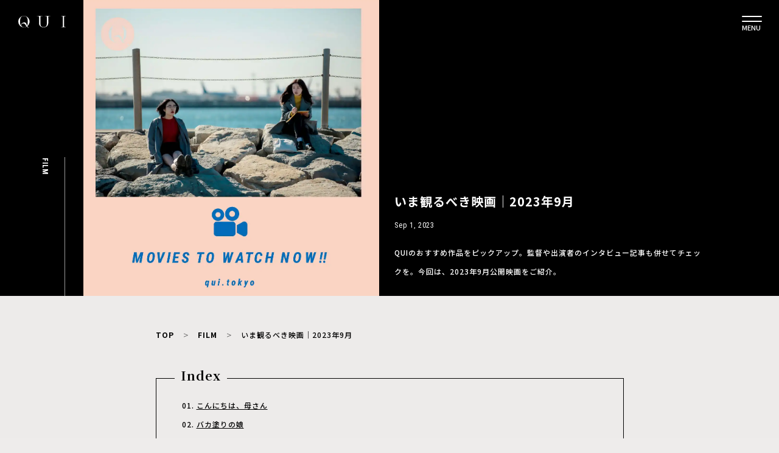

--- FILE ---
content_type: text/html; charset=UTF-8
request_url: https://qui.tokyo/film/202309movie
body_size: 59251
content:
<!DOCTYPE html>
<html lang="ja" prefix="og: http://ogp.me/ns#">
<head>
    <meta charset="UTF-8">
    <meta http-equiv="X-UA-Compatible" content="IE=edge,chrome=1">
    <meta name="keywords" content="">
    <meta name="viewport" content="width=device-width, initial-scale=1, maximum-scale=1">
    <meta name="format-detection" content="telephone=no">

<!-- title/description/OGP -->
  <title>いま観るべき映画｜2023年9月 │ QUI - Fashion & Culture media</title>
  <meta name="description" content="QUIのおすすめ作品をピックアップ。監督や出演者のインタビュー記事も併せてチェックを。今回は、2023年9月公開映画をご紹介。" />
<meta property="og:description" content="QUIのおすすめ作品をピックアップ。監督や出演者のインタビュー記事も併せてチェックを。今回は、2023年9月公開映画をご紹介。" />
<meta property="og:type" content="article" />
<meta property="og:title" content="いま観るべき映画｜2023年9月 │ QUI - Fashion & Culture media" />

<meta property="og:url" content="https://qui.tokyo/film/202309movie" />
<meta property="og:site_name" content="QUI - Fashion & Culture media" />
<meta property="og:image" content="https://qui.tokyo/wp-content/uploads/2023/08/29175608/64edb2a7d76b7.webp" />
<meta name="twitter:card" content="summary_large_image" />
<meta name="twitter:site" content="@qui_official" />
<meta name="facebook-domain-verification" content="h0eqowcpckmp12cyhx99vbsvfjvqww" />

<!-- Google Tag Manager -->
<script>(function(w,d,s,l,i){w[l]=w[l]||[];w[l].push({'gtm.start':
new Date().getTime(),event:'gtm.js'});var f=d.getElementsByTagName(s)[0],
j=d.createElement(s),dl=l!='dataLayer'?'&l='+l:'';j.async=true;j.src=
'https://www.googletagmanager.com/gtm.js?id='+i+dl;f.parentNode.insertBefore(j,f);
})(window,document,'script','dataLayer','GTM-TXSNV36');</script>
<!-- End Google Tag Manager -->

<script>
window.WebFontConfig = {
  google: { families: ['Noto+Sans+JP:100,300.400,500,700,900', 'Noto+Serif+JP:200,300,400,500,600,700,900', 'Roboto+Condensed:300,300i,400,400i,700,700i'] },
  active: function() {
    sessionStorage.fonts = true;
  }
};

(function() {
  var wf = document.createElement('script');
  wf.src = 'https://ajax.googleapis.com/ajax/libs/webfont/1.6.26/webfont.js';
  wf.type = 'text/javascript';
  wf.async = 'true';
  var s = document.getElementsByTagName('script')[0];
  s.parentNode.insertBefore(wf, s);
})();
</script>
    <link rel="stylesheet" href="//cdn.jsdelivr.net/npm/slick-carousel@1.8.1/slick/slick.css">
    <link rel="stylesheet" href="//cdn.jsdelivr.net/npm/slick-carousel@1.8.1/slick/slick-theme.css">

    <link rel="stylesheet" href="https://qui.tokyo/wp-content/themes/qui/css/common.css?20220215">





    <link rel="stylesheet" href="//cdn.jsdelivr.net/npm/slick-carousel@1.8.1/slick/slick.css">
    <link rel="stylesheet" href="//cdn.jsdelivr.net/npm/slick-carousel@1.8.1/slick/slick-theme.css">


<link rel="stylesheet" href="https://qui.tokyo/wp-content/themes/qui/css/feature.css">
<link rel="stylesheet" href="https://qui.tokyo/wp-content/themes/qui/css/magnific-popup.css">





<link rel="stylesheet" href="https://qui.tokyo/wp-content/themes/qui/packages/series-slider/dist/style.css">
<link rel="stylesheet" href="https://qui.tokyo/wp-content/themes/qui/packages/sub-drawer/dist/style.css">

<script src="//code.jquery.com/jquery-1.11.0.min.js"></script>

<script src="//cdn.jsdelivr.net/npm/slick-carousel@1.8.1/slick/slick.min.js"></script>

<script>
        $(window).on('orientationchange',function(){
            setTimeout(function(){
                get_vh();
            }, 100);
        });
        window.addEventListener('load', () => {
            setTimeout(function(){
                get_vh();
            }, 100);
        });
        function get_vh() {
            let vh = window.innerHeight * 0.01;
            document.documentElement.style.setProperty('--vh', `${vh}px`);
        }
</script>

<style>
    @media screen and (max-width: 768px) {
        #q_area {
            height: calc(var(--vh, 1vh) * 100 - 65px);
        }
        header .zdo_drawer_menu .zdo_drawer_nav_wrapper {
            /*height: calc(var(--vh, 1vh) * 100 - 65px);*/
            height: 100vh;
        }
        header #search_box {
            height: calc(var(--vh, 1vh) * 100);
        }
    }
</style>

        <script>
            var ajaxurl = 'https://qui.tokyo/wp-admin/admin-ajax.php';
        </script>
    <link rel='dns-prefetch' href='//s.w.org' />
		<!-- This site uses the Google Analytics by MonsterInsights plugin v8.10.1 - Using Analytics tracking - https://www.monsterinsights.com/ -->
		<!-- Note: MonsterInsights is not currently configured on this site. The site owner needs to authenticate with Google Analytics in the MonsterInsights settings panel. -->
					<!-- No UA code set -->
				<!-- / Google Analytics by MonsterInsights -->
				<script type="text/javascript">
			window._wpemojiSettings = {"baseUrl":"https:\/\/s.w.org\/images\/core\/emoji\/12.0.0-1\/72x72\/","ext":".png","svgUrl":"https:\/\/s.w.org\/images\/core\/emoji\/12.0.0-1\/svg\/","svgExt":".svg","source":{"concatemoji":"https:\/\/qui.tokyo\/wp-includes\/js\/wp-emoji-release.min.js?ver=5.2.2"}};
			!function(a,b,c){function d(a,b){var c=String.fromCharCode;l.clearRect(0,0,k.width,k.height),l.fillText(c.apply(this,a),0,0);var d=k.toDataURL();l.clearRect(0,0,k.width,k.height),l.fillText(c.apply(this,b),0,0);var e=k.toDataURL();return d===e}function e(a){var b;if(!l||!l.fillText)return!1;switch(l.textBaseline="top",l.font="600 32px Arial",a){case"flag":return!(b=d([55356,56826,55356,56819],[55356,56826,8203,55356,56819]))&&(b=d([55356,57332,56128,56423,56128,56418,56128,56421,56128,56430,56128,56423,56128,56447],[55356,57332,8203,56128,56423,8203,56128,56418,8203,56128,56421,8203,56128,56430,8203,56128,56423,8203,56128,56447]),!b);case"emoji":return b=d([55357,56424,55356,57342,8205,55358,56605,8205,55357,56424,55356,57340],[55357,56424,55356,57342,8203,55358,56605,8203,55357,56424,55356,57340]),!b}return!1}function f(a){var c=b.createElement("script");c.src=a,c.defer=c.type="text/javascript",b.getElementsByTagName("head")[0].appendChild(c)}var g,h,i,j,k=b.createElement("canvas"),l=k.getContext&&k.getContext("2d");for(j=Array("flag","emoji"),c.supports={everything:!0,everythingExceptFlag:!0},i=0;i<j.length;i++)c.supports[j[i]]=e(j[i]),c.supports.everything=c.supports.everything&&c.supports[j[i]],"flag"!==j[i]&&(c.supports.everythingExceptFlag=c.supports.everythingExceptFlag&&c.supports[j[i]]);c.supports.everythingExceptFlag=c.supports.everythingExceptFlag&&!c.supports.flag,c.DOMReady=!1,c.readyCallback=function(){c.DOMReady=!0},c.supports.everything||(h=function(){c.readyCallback()},b.addEventListener?(b.addEventListener("DOMContentLoaded",h,!1),a.addEventListener("load",h,!1)):(a.attachEvent("onload",h),b.attachEvent("onreadystatechange",function(){"complete"===b.readyState&&c.readyCallback()})),g=c.source||{},g.concatemoji?f(g.concatemoji):g.wpemoji&&g.twemoji&&(f(g.twemoji),f(g.wpemoji)))}(window,document,window._wpemojiSettings);
		</script>
		<style type="text/css">
img.wp-smiley,
img.emoji {
	display: inline !important;
	border: none !important;
	box-shadow: none !important;
	height: 1em !important;
	width: 1em !important;
	margin: 0 .07em !important;
	vertical-align: -0.1em !important;
	background: none !important;
	padding: 0 !important;
}
</style>
	<link rel='stylesheet' id='wp-block-library-css'  href='https://qui.tokyo/wp-includes/css/dist/block-library/style.min.css?ver=5.2.2' type='text/css' media='all' />
<link rel='stylesheet' id='wp-pagenavi-css'  href='https://qui.tokyo/wp-content/plugins/wp-pagenavi/pagenavi-css.css?ver=2.70' type='text/css' media='all' />
<link rel='https://api.w.org/' href='https://qui.tokyo/wp-json/' />
<link rel="EditURI" type="application/rsd+xml" title="RSD" href="https://qui.tokyo/xmlrpc.php?rsd" />
<link rel="wlwmanifest" type="application/wlwmanifest+xml" href="https://qui.tokyo/wp-includes/wlwmanifest.xml" /> 
<meta name="generator" content="WordPress 5.2.2" />
<link rel="canonical" href="https://qui.tokyo/film/202309movie" />
<link rel='shortlink' href='https://qui.tokyo/?p=100044' />
<link rel="alternate" type="application/json+oembed" href="https://qui.tokyo/wp-json/oembed/1.0/embed?url=https%3A%2F%2Fqui.tokyo%2Ffilm%2F202309movie" />
<link rel="alternate" type="text/xml+oembed" href="https://qui.tokyo/wp-json/oembed/1.0/embed?url=https%3A%2F%2Fqui.tokyo%2Ffilm%2F202309movie&#038;format=xml" />
<link rel="icon" href="https://qui.tokyo/wp-content/uploads/2019/04/cropped-Favicon-32x32.png" sizes="32x32" />
<link rel="icon" href="https://qui.tokyo/wp-content/uploads/2019/04/cropped-Favicon-192x192.png" sizes="192x192" />
<link rel="apple-touch-icon-precomposed" href="https://qui.tokyo/wp-content/uploads/2019/04/cropped-Favicon-180x180.png" />
<meta name="msapplication-TileImage" content="https://qui.tokyo/wp-content/uploads/2019/04/cropped-Favicon-270x270.png" />
		<style type="text/css" id="wp-custom-css">
			.youtube {
position: relative;
padding-bottom: 56.25%;
height: 0;
overflow: hidden;
}
.youtube iframe {
position: absolute;
top: 0;
left: 0;
width: 100%;
height: 100%;
}
.instagram-media{
margin:auto!important;
}		</style>
		</head>

<body id="sitetop" class="post-template-default single single-post postid-100044 single-format-standard">
<!-- Google Tag Manager (noscript) -->
<noscript><iframe src="https://www.googletagmanager.com/ns.html?id=GTM-TXSNV36"
height="0" width="0" style="display:none;visibility:hidden"></iframe></noscript>
<!-- End Google Tag Manager (noscript) -->
    <header>
      <div class="pc">
        <div class="wrap">
          <h1 class="logo">
            <a href="https://qui.tokyo/">
              <img src="https://qui.tokyo/wp-content/themes/qui/img/img_logo.svg" alt="QUI">
            </a>
          </h1>
          <div class="menu_button"><button type="button" class="alpha-menu"><span>MENU</span></button></div>
        </div>
      </div>

      <div id="search_box">
        <div class="search-box-content">
          <div class="box">

            <form method="get" class="search-box-form sp" id="searchform" action="https://qui.tokyo/media/">
              <input type="text" class="s" name="keyword" id="s" placeholder="SEARCH" />
              <button type="submit" class="searchsubmit">
                <img src="https://qui.tokyo/wp-content/themes/qui/img/icon_search_white_02.svg" alt="">
              </button>
            </form>

            <div class="type"> MAGAZINE </div>

            <div class="textarea">
              <form method="get" class="search-box-form pc" id="searchform" action="https://qui.tokyo/media/">
                <input type="text" class="s" name="keyword" id="s" placeholder="SEARCH" />
                <button type="submit" class="searchsubmit">
                  <img src="https://qui.tokyo/wp-content/themes/qui/img/icon_search_white_02.svg" alt="">
                </button>
              </form>
              <section class="category">
                <ul class="list">
                  <li class="item"><a href="/media/">ALL</a></li>
                  <li class="item"><a href="/media?category=feature">FEATURE</a></li>
                  <li class="item"><a href="/media?category=fashion">FASHION</a></li>
                  <li class="item"><a href="/media?category=film">FILM</a></li>
                  <li class="item"><a href="/media?category=music">MUSIC</a></li>
                  <li class="item"><a href="/media?category=art-design">ART/DESIGN</a></li>
                  <li class="item"><a href="/media?category=beauty">BEAUTY</a></li>
                  <li class="item"><a href="/media?category=life-style">LIFE/STYLE</a></li>
                  <li class="item"><a href="/media?category=news">NEWS</a></li>
                  <li class="item"><a href="/media?category=shopping">SHOPPING</a></li>
                  <li class="item"><a href="/brand">BRANDS</a></li>
                  <li class="item"><a href="/collection">COLLECTION</a></li>
                  <li class="item"><a href="/shop">PLACE</a></li>
                  <li class="item"><a href="/creator">CREATOR</a></li>
                  <li class="item"><a href="/models">MODELS</a></li>
                </ul>
              </section>
            </div>

          </div>

          <div class="box">
            <div class="type"> OTHER </div>

            <div class="textarea">
              <section class="category">
                <ul class="list">
                  <li class="item"><a href="/news-release/">NEWS RELEASE</a></li>
                  <li class="item"><a href="https://store.qui.tokyo/" target="_blank">STORE</a></li>
                  <li class="item"><a href="/about">ABOUT</a></li>
                  <li class="item"><a href="http://find-egg.co.jp/" target="_blank">COMPANY</a></li>
                  <li class="item"><a href="/privacypolicy">PRIVACY POLICY</a></li>
                  <li class="item"><a href="/contact">CONTACT</a></li>
                </ul>
              </section>
            </div>

            <div class="bottom-area">


              <section class="sns">
                <div>
                <!-- <div class="line">

                    <a href="/store/line"><img src="https://qui.tokyo/wp-content/themes/qui/img/img_line_friend.svg" alt="LINE友達追加"></a>
                  </div> -->
                  <ul class="list">
                    <li class="item">
                      <a href="https://www.instagram.com/qui_tokyo/" target="_blank" rel="noopener noreferrer">
                        <img src="https://qui.tokyo/wp-content/themes/qui/img/icon-instagram-g.svg" alt="Instagram">
                      </a>
                    </li>
                    <li class="item">
                      <a href="https://mobile.twitter.com/qui_tokyo/" target="_blank" rel="noopener noreferrer">
                        <img src="https://qui.tokyo/wp-content/themes/qui/img/icon-twitter-g.svg" alt="Twitter">
                      </a>
                    </li>
                    <li class="item">
                    <a href="https://lin.ee/gvYYCwB" target="_blank" rel="noopener noreferrer">
                        <img src="https://qui.tokyo/wp-content/themes/qui/img/icon-line-g.svg" alt="Line">
                      </a>
                    </li>
                    <li class="item">
                      <a href="https://pin.it/22MNMNs" target="_blank" rel="noopener noreferrer">
                        <img src="https://qui.tokyo/wp-content/themes/qui/img/icon/pinterest-wt.svg" alt="Pinterest">
                      </a>
                    </li>
                    <li class="item">
                      <a href="https://www.facebook.com/qui.tokyo" target="_blank" rel="noopener noreferrer">
                        <img src="https://qui.tokyo/wp-content/themes/qui/img/icon/facebook-wt.svg" alt="Facebook">
                      </a>
                    </li>
                    <li class="item">
                    <a href="https://vt.tiktok.com/ZSeuqE8Xg/" target="_blank" rel="noopener noreferrer">
                        <img src="https://qui.tokyo/wp-content/themes/qui/img/icon/tiktok-wt.svg" alt="Tiktok">
                      </a>
                    </li>
                  </ul>

                  <div class="menu-copyright">&copy; 2026 FIND EGG Inc.</div>
                </div>
              </section>
            </div>
          </div>
        </div>
      </div>
    </header>


    
<link rel="stylesheet" href="https://qui.tokyo/wp-content/themes/qui/css/single-post.css">
<main class="single-post-wrap" style="background-color: #edebea">
  <div class="pc-mv">
    <div class="pc-mv-category-wrap">
      FILM    </div>
          <div class="pc-mv-image-wrap">
        <img class="thumbnail-img" src="https://qui.tokyo/wp-content/uploads/2023/08/29175608/64edb2a7d76b7.webp" />
      </div>
        <div class="pc-mv-title-wrap">
      <h1> いま観るべき映画｜2023年9月 </h1>
      <div class="publish-date">
        Sep 1, 2023      </div>
      <section class="discription">
        QUIのおすすめ作品をピックアップ。監督や出演者のインタビュー記事も併せてチェックを。今回は、2023年9月公開映画をご紹介。      </section>
    </div>
  </div>
  <img class="sp-mv" src="https://qui.tokyo/wp-content/uploads/2023/08/29175610/64edb2a9c199e.webp" />

  <div class="color-wrapper" style="background-color: #edebea">
  
  <!-- <div class="article-wrap"> -->
    <div class="container">


      <section class="breadcrumbs">
        <!-- <ul style="color:#FFF;"> -->
        <ul style="color:#000;">
            <li> <a style="color:#000;" href="/" >TOP</a> </li>
            <li> <a style="color:#000;" href="/media/?category=film">FILM</a> </li>
            <li> いま観るべき映画｜2023年9月 </li>
        </ul>
      </section>
    
      <article>
      <!-- <div class="title-divider"></div> -->

      <h1 class="pc-hidden" style="color:#000;" > いま観るべき映画｜2023年9月 </h1>
      <div class="pc-hidden" style="color:#000;" class="publish-date">
          Sep 1, 2023 - FILM      </div>
      <section class="pc-hidden" style="color:#000;" class="discription">
          QUIのおすすめ作品をピックアップ。監督や出演者のインタビュー記事も併せてチェックを。今回は、2023年9月公開映画をご紹介。      </section>

      
        <section>
          <div id="toc" class="index" style="color:#000; border-color:#000;"></div>
        </section>


        <section class="content" style=" background-color: #edebea">

          <h2>こんにちは、母さん</h2>
<p style="position: relative; padding-bottom: 56.25%;"><iframe style="position: absolute; top: 0; left: 0; width: 100%; height: 100%;" src="https://www.youtube.com/embed/srHZmlqKPR4" allowfullscreen="allowfullscreen"><br />
</iframe></p>
<p>2023年9月1日（金）より、公開<br />
監督：山田洋次<br />
出演：吉永小百合、大泉洋、永野芽郁、YOU、枝元萌／加藤ローサ、田日浩正、北山雅康、松野太紀、広岡由里子、シルクロード（フィッシャーズ）、明生（立浪部屋）、名塚佳織、神戸浩、宮藤官九郎、田頓泯、寺尾聰</p>
<p><a href="https://movies.shochiku.co.jp/konnichiha-kasan/" target="_blank" rel="noopener">『こんにちは、母さん』公式サイト</a></p>
<div>
<div class="page" title="Page 2">
<div class="layoutArea">
<div class="column">
<p>©2023「こんにちは、母さん」製作委員会</p>
<p>〈STORY〉<br />
大会社の人事部長として日々神経をすり減らし、家では妻との離婚問題、<br />
大学生になった娘・舞（永野芽郁）との関係に頭を悩ませる神崎昭夫（大泉洋）は、<br />
久しぶりに母・福江（吉永小百合）が暮らす東京下町の実家を訪れる。<br />
「こんにちは、母さん」<br />
しかし、迎えてくれた母の様子が、どうもおかしい...。<br />
割烹着を着ていたはずの母親が、艶やかなファッションに身を包み、イキイキと生活している。<br />
おまけに恋愛までしているようだ！<br />
久々の実家にも自分の居場所がなく、戸惑う昭夫だったが、お節介がすぎるほどに温かい下町の住民や、<br />
これまでとは違う“母”と新たに出会い、次第に見失っていたことに気付かされてゆく。</p>
</div>
<p>&nbsp;</p>
</div>
</div>
<div class="layoutArea">
<div class="page" title="Page 2">
<div class="layoutArea">
<h2>バカ塗りの娘</h2>
<p style="position: relative; padding-bottom: 56.25%;"><iframe style="position: absolute; top: 0; left: 0; width: 100%; height: 100%;" src="https://www.youtube.com/embed/rTrIZtScQ70" allowfullscreen="allowfullscreen"><br />
</iframe></p>
<p>2023年9月1日（金）より、全国公開</p>
<p>監督・脚本：鶴岡慧子 脚本：小嶋健作<br />
原作：髙森美由紀「ジャパン・ディグニティ」（産業編集センター刊）<br />
出演：堀田真由、小林薫、坂東龍汰、宮田俊哉、木野花、坂本長利</p>
<p><a href="https://happinet-phantom.com/bakanuri-movie/" target="_blank" rel="noopener">『バカ塗りの娘』公式サイト</a></p>
<div>
<div class="page" title="Page 2">
<div class="layoutArea">
<div class="column">
<p>〈STORY〉<br />
「私、漆続ける」<br />
その挑戦が家族と向き合うことを教えてくれた――<br />
青森県弘前市。津軽塗職人の青木清史郎（小林薫）と父の仕事を手伝う娘・美也子（堀田真由）が、年季の入った工房で作業をしている。工房からは漆が何度も塗られ、研がれ、その音だけが響いている。美也子は、高校卒業後、特にやりたいことが見つからず、家計を助けるために近所のスーパーで漫然と働きながら家業を手伝っていた。</p>
<p>幼い頃から人とコミュニケーションを取るのが苦手で、恋人や仲のいい友人もおらず、家とスーパーを往復する毎日。唯一心を開ける存在は隣に住む吉田のばっちゃ（木野花）だ。父・清史郎は、文部科学大臣賞を獲ったこともある津軽塗の名匠だった祖父から津軽塗を継いだが、今は注文も減ってしまい、さんざん苦労しているようだ。そんな青木家は、工房の隣に建つ自宅で父娘の二人暮らし。家族より仕事を優先し続けた清史郎に愛想を尽かして、数年前に家を出ていった母（片岡礼子）。父と祖父の「津軽塗を継いでほしい」という期待を裏切り家業を継がないと決め、美容師となった兄・ユウ（坂東龍汰）。気づけば家族はバラバラになっていた。...</p>
<p>&nbsp;</p>
</div>
<div class="page" title="Page 2">
<h2>MAD CATS</h2>
<p style="position: relative; padding-bottom: 56.25%;"><iframe style="position: absolute; top: 0; left: 0; width: 100%; height: 100%;" src="https://www.youtube.com/embed/HkrA17tZhfM "><br />
</iframe></p>
<p>2023年9月1日（金）より、新宿シネマカリテほか順次全国にて劇場公開</p>
<p>監督・脚本・編集:津野励木<br />
出演:ミネオショウ、松浦祐也、絢寧、ストーン・マイケル・アーロン/山中聡、愛甲ひかり、あさちる、アマンダB、いわたまあり、Ildi Z、金澤ちゆき、小玉百夏、志冴、平隆人、竹崎綾華、田中シェン、辻やすこ、花柳のぞみ、平下昌也、森累珠、MIO、YAE</p>
<p><a href="https://madcats-movie.studio.site/" target="_blank" rel="noopener">『MAD CATS』公式サイト</a></p>
<div>
<div class="page" title="Page 2">
<div class="layoutArea">
<div class="column">
<p>〈STORY〉<br />
突然の兄の失踪から２年。<br />
自堕落な生活を送るタカ。<br />
ある日、自宅に届いた１本のカセットテープが兄の手がかりを告げる。<br />
「お前たち兄弟が昔、猫を拾った場所にお前の兄は監禁されている。<br />
兄を救い出し、そこに祀られている“ある木箱”を盗み出せ」淡々とテープから流れる２つの指示。<br />
木箱を盗むことに成功したものの、タカの前に登場した謎の武装ガールズ軍団＜MAD CATS＞の攻撃により兄の救出は失敗。</p>
<p>中身不明の開かずの木箱を持ったタカ。<br />
追跡するMAD CATS。<br />
どさくさに紛れ、たまたま居合わせたホームレスのたけぞうが一緒に逃げるハメに...。<br />
間抜けな男２人が泣き叫び走り回るなか、突如として現れた救世主 ＜謎の少女＞。<br />
タカたちを助けた背景には、悲しく切ない彼女のある過去が関係していた…。<br />
マシンガンの双子やショットガン姉妹、斧やヌンチャク、剣に拳に農具 (？) まで！<br />
あらゆる武器を駆使するMAD CATS！<br />
ねこ缶に舌なめずりタカたちを追い詰めるこうして、彼らの奇妙で、滑稽で、壮大で、ちょっぴり心温まる冒険が始まったのだった！</p>
</div>
</div>
</div>
</div>
<p>&nbsp;</p>
<div>
<div class="page" title="Page 2">
<div class="layoutArea">
<div class="column">
<h2>フライガール</h2>
<p style="position: relative; padding-bottom: 56.25%;"><iframe style="position: absolute; top: 0; left: 0; width: 100%; height: 100%;" src="https://www.youtube.com/embed/KkaDKgroaQ8" allowfullscreen="allowfullscreen"><br />
</iframe></p>
<p>2023年9月22日（金）より、シモキタ - エキマエ - シネマ『K2』にて公開ほか全国順次公開</p>
<p>監督：福嶋賢治<br />
出演:岡⽥苑⼦、⼩澤うい、伊達諒、森海斗ほか</p>
<p><a href="https://www.flyfrygirl.com/" target="_blank" rel="noopener">『フライガール』公式サイト</a></p>
<div>
<div class="page" title="Page 2">
<div class="layoutArea">
<div class="column">
<p>〈STORY〉<br />
中学生の時に日本にやってきた橘瑠衣。知り合いにふと言われた「瑠衣って日本人と違うの？」という言葉がずっと瑠衣の心にわだかまりを感じさせていた。大学生になり、友人のいづみに勧められ、揚げ物スタンプラリーに参加する瑠衣。<br />
いづみは瑠衣の心の引っかかりを取り除こうと、小説家志望でフードライターの広瀬浩司を帯同させる。人とのコミュニケーションをなるべく避けてきた瑠衣は戸惑いながらも食べ歩きの旅が始まるのだった。<br />
その道中で2人は様々な「違い」を抱えた人たちと出会っていくのだが・・・。<br />
この揚げ物を巡るロードムービーは、誰かの優しさに触れる物語。</p>
</div>
<div class="column"></div>
<p>&nbsp;</p>
<div class="column">
<h2>BAD LANDS　バッド・ランズ</h2>
<p style="position: relative; padding-bottom: 56.25%;"><iframe style="position: absolute; top: 0; left: 0; width: 100%; height: 100%;" src="https://www.youtube.com/embed/-yKp7s_O8U8"><br />
</iframe></p>
<p>2023年9月29日（金）より、ROADSHOW</p>
<p>監督・脚本・プロデュース：原田眞人<br />
原作：黒川博行『勁草』（徳間文庫刊）<br />
出演：安藤サクラ、山田涼介、生瀬勝久、宇崎竜童、吉原光夫、江口のりこ、サリngROCK、天童よしみ、大場泰正、淵上泰史、</p>
<p><a href="https://bad-lands-movie.jp/" target="_blank" rel="noopener">『BAD LANDS　バッド・ランズ』公式サイト</a></p>
<div>
<div class="page" title="Page 2">
<div class="layoutArea">
<div class="column">
<p>©2023 「BAD LANDS」製作委員会</p>
<p>〈STORY〉<br />
年間被害総額500億円超といわれるオレオレ詐欺。橋岡恒彦は「名簿屋」の高城に雇われていた。名簿屋とは、ニセ電話詐欺の標的リストを作る裏稼業だ。橋岡は被害者から金を受け取る「受け子」の手配も任されていた。騙し取った金は捕まる危険の大きな「受け子」ではなく、大半は金主に入る仕組みで、高城の銀行口座には金がうなっている。賭場で借金を作った橋岡と矢代は、高城に金の融通を迫るが…。一方で大阪府警特殊詐欺班の刑事たちも捜査に動き出していた。追う刑事、逃げる詐欺殺人犯。</p>
<p><strong>▼安藤サクラさんインタビュー</strong></p>
<div class="article-link">
  <a href="https://qui.tokyo/film/sakura-ando-230929"/>
    <div class="thumbnail-wrap">
      <img src="https://qui.tokyo/wp-content/uploads/2023/09/12234332/650079141ca03.webp" />
    </div>
    <div>
      <div class="textarea">
        <div class="type">
          FILM
        </div>
        <div class="inner">
          <div class="title"> 安藤サクラ – 感覚を濁らせない </div>
          <div class="publish-date">
          Sep 29, 2023
          </div>
        </div>
      </div>
    </div>
  </a>
</div>
</div>
</div>
</div>
<p>&nbsp;</p>
<div class="page" title="Page 2">
<div class="layoutArea">
<div class="column">
<p><strong>▼いま観るべき映画｜<span class="s1">2023</span>年8月</strong></p>
<div class="article-link">
  <a href="https://qui.tokyo/film/202308movie"/>
    <div class="thumbnail-wrap">
      <img src="https://qui.tokyo/wp-content/uploads/2023/07/29141823/64c4a11ef003e.webp" />
    </div>
    <div>
      <div class="textarea">
        <div class="type">
          FILM
        </div>
        <div class="inner">
          <div class="title"> いま観るべき映画｜2023年8月 </div>
          <div class="publish-date">
          Aug 01, 2023
          </div>
        </div>
      </div>
    </div>
  </a>
</div>
</div>
</div>
</div>
</div>
</div>
</div>
</div>
</div>
</div>
</div>
</div>
</div>
</div>
</div>
</div>
</div>
</div>
</div>
</div>
</div>
        </section>
<!-- </div> -->




        <div class="share">
          <p style="color:#000;" class="title">Share</p>
                      <ul class="list">
            <!--Facebookボタン-->
            <li class="item">
              <a href="//www.facebook.com/sharer.php?src=bm&u=https://qui.tokyo/film/202309movie&t=いま観るべき映画｜2023年9月" title="Facebookでシェア" onclick="javascript:window.open(this.href, '_blank', 'menubar=no,toolbar=no,resizable=yes,scrollbars=yes,height=800,width=600');return false;">
               <img src="https://qui.tokyo/wp-content/themes/qui/img/icon-share-facebook-b.svg" alt="">
              </a>
            </li>

            <!-- Twitter -->
            <li class="item">
              <a href="//twitter.com/share?text=いま観るべき映画｜2023年9月&url=https://qui.tokyo/film/202309movie" title="Twitterでシェア" onclick="javascript:window.open(this.href, '_blank', 'menubar=no,toolbar=no,resizable=yes,scrollbars=yes,height=400,width=600');return false;">
               <img src="https://qui.tokyo/wp-content/themes/qui/img/icon-share-twitter-b.svg" alt="">
              </a>
            </li>

            <!-- はてな -->
            <li class="item">
              <a href="//b.hatena.ne.jp/add?mode=confirm&url=https://qui.tokyo/film/202309movie" onclick="javascript:window.open(this.href, '_blank', 'menubar=no,toolbar=no,resizable=yes,scrollbars=yes,height=600,width=1000');return false;" title="はてなブックマークに登録">
                <img src="https://qui.tokyo/wp-content/themes/qui/img/icon-share-hatenablog-b.svg" alt="">
              </a>
            </li>

            <!-- LINE -->
            <li class="item">
              <a href="//line.me/R/msg/text/?いま観るべき映画｜2023年9月%0Ahttps://qui.tokyo/film/202309movie" target="_blank" title="LINEに送る">
               <img src="https://qui.tokyo/wp-content/themes/qui/img/icon_share_line.png" alt="">
              </a>
            </li>
          </ul>
        </div>
        
        <div class="post_tag_wrap">
          <span class="post_tag_ttl">Tag</span>
          <ul class="post_tag">
            <li><a href="https://qui.tokyo/post_tag/movie">#いま観るべき映画</a></li>          </ul>
        </div>

      </article>

      <!-- </div> -->
    </div></div>


    <div class="article-wrap">
    <div class="container">

      <section class="recent-box">
        <h2 class="recent">NEW ARRIVALS</h2>
        <div class="archive-list">
                    <article>
            <a href="https://qui.tokyo/film/amitouma-senanakajima-260122">
              <div class="thumbnail-wrap">
                <div class="thumbnail" style="background-image: url('https://qui.tokyo/wp-content/uploads/2026/01/18114407/696c48f73a0ef.webp')"> </div>
              </div>

              <div class="textarea">
                <div class="type sp-hidden">
                    FILM                </div>
                <div class="inner">
                  <div class="publish-date pc-hidden">
                    Jan 22, 2026                  </div>
                  <div class="title"> 當真あみ × 中島セナ – ゆれる心のあわいで </div>
                  <div class="publish-date sp-hidden">
                    Jan 22, 2026                  </div>
                </div>
              </div>
            </a>
          </article>
                              <article>
            <a href="https://qui.tokyo/film/ayumu-nakajima-260109">
              <div class="thumbnail-wrap">
                <div class="thumbnail" style="background-image: url('https://qui.tokyo/wp-content/uploads/2025/12/26224938/694e9271839cc.jpg')"> </div>
              </div>

              <div class="textarea">
                <div class="type sp-hidden">
                    FILM                </div>
                <div class="inner">
                  <div class="publish-date pc-hidden">
                    Jan 9, 2026                  </div>
                  <div class="title"> 中島歩 – みんなでつくる </div>
                  <div class="publish-date sp-hidden">
                    Jan 9, 2026                  </div>
                </div>
              </div>
            </a>
          </article>
                              <article>
            <a href="https://qui.tokyo/film/yui-narumi-260108">
              <div class="thumbnail-wrap">
                <div class="thumbnail" style="background-image: url('https://qui.tokyo/wp-content/uploads/2026/01/03142816/6958a8ef9f3b3.webp')"> </div>
              </div>

              <div class="textarea">
                <div class="type sp-hidden">
                    FILM                </div>
                <div class="inner">
                  <div class="publish-date pc-hidden">
                    Jan 8, 2026                  </div>
                  <div class="title"> 鳴海唯 – 自分の心に嘘をつかない </div>
                  <div class="publish-date sp-hidden">
                    Jan 8, 2026                  </div>
                </div>
              </div>
            </a>
          </article>
                              <article>
            <a href="https://qui.tokyo/film/20261movie">
              <div class="thumbnail-wrap">
                <div class="thumbnail" style="background-image: url('https://qui.tokyo/wp-content/uploads/2025/12/16173508/694119bbdf62d.webp')"> </div>
              </div>

              <div class="textarea">
                <div class="type sp-hidden">
                    FILM                </div>
                <div class="inner">
                  <div class="publish-date pc-hidden">
                    Jan 1, 2026                  </div>
                  <div class="title"> いま観るべき映画｜2026年1月 </div>
                  <div class="publish-date sp-hidden">
                    Jan 1, 2026                  </div>
                </div>
              </div>
            </a>
          </article>
                              <article>
            <a href="https://qui.tokyo/film/miro-anjiikehata-nicoaoto-251226">
              <div class="thumbnail-wrap">
                <div class="thumbnail" style="background-image: url('https://qui.tokyo/wp-content/uploads/2025/12/21162250/6947a04464d72.webp')"> </div>
              </div>

              <div class="textarea">
                <div class="type sp-hidden">
                    FILM                </div>
                <div class="inner">
                  <div class="publish-date pc-hidden">
                    Dec 26, 2025                  </div>
                  <div class="title"> 美絽 × 池端杏慈 × 蒼戸虹子 – わからなさを抱えて生きていく </div>
                  <div class="publish-date sp-hidden">
                    Dec 26, 2025                  </div>
                </div>
              </div>
            </a>
          </article>
                              <article>
            <a href="https://qui.tokyo/film/go-ayano-251218">
              <div class="thumbnail-wrap">
                <div class="thumbnail" style="background-image: url('https://qui.tokyo/wp-content/uploads/2025/12/15151356/693fa7236bc1a.webp')"> </div>
              </div>

              <div class="textarea">
                <div class="type sp-hidden">
                    FILM                </div>
                <div class="inner">
                  <div class="publish-date pc-hidden">
                    Dec 18, 2025                  </div>
                  <div class="title"> 綾野剛 – 好きがすべてを凌駕する </div>
                  <div class="publish-date sp-hidden">
                    Dec 18, 2025                  </div>
                </div>
              </div>
            </a>
          </article>
                            </div>
      </section>

      <section class="recommend-box">
        <h2 class="recommend">Recommend</h2>
        <div class="archive-list">
                    <article>
            <a href="https://qui.tokyo/film/rihoyoshioka-serenamotola-230711">
 

              <div class="thumbnail-wrap">
                <div class="thumbnail" style="background-image: url('https://qui.tokyo/wp-content/uploads/2023/07/10232234/64ac14299c120.jpg')"> </div>
              </div>
              <div class="textarea">
                <div class="type sp-hidden">
                    FILM                </div>
                <div class="inner">
                  <div class="publish-date pc-hidden">
                    Jul 11, 2023                  </div>
                  <div class="title"> 吉岡里帆 × モトーラ世理奈 – 惹かれ合う二人 </div>
                  <div class="publish-date sp-hidden">
                    Jul 11, 2023                  </div>
                </div>
              </div>
            </a>
          </article>
                              <article>
            <a href="https://qui.tokyo/film/yuki-yamada-250717">
 

              <div class="thumbnail-wrap">
                <div class="thumbnail" style="background-image: url('https://qui.tokyo/wp-content/uploads/2025/07/06173637/686a3594e5a9d.webp')"> </div>
              </div>
              <div class="textarea">
                <div class="type sp-hidden">
                    FILM                </div>
                <div class="inner">
                  <div class="publish-date pc-hidden">
                    Jul 17, 2025                  </div>
                  <div class="title"> 山田裕貴 – 他者について考え続ける </div>
                  <div class="publish-date sp-hidden">
                    Jul 17, 2025                  </div>
                </div>
              </div>
            </a>
          </article>
                              <article>
            <a href="https://qui.tokyo/film/momokofukuchi-yuzuaoki-250221">
 

              <div class="thumbnail-wrap">
                <div class="thumbnail" style="background-image: url('https://qui.tokyo/wp-content/uploads/2025/02/18000946/67b35139661c6.webp')"> </div>
              </div>
              <div class="textarea">
                <div class="type sp-hidden">
                    FILM                </div>
                <div class="inner">
                  <div class="publish-date pc-hidden">
                    Feb 21, 2025                  </div>
                  <div class="title"> 福地桃子 × 青木柚 – 人を信じるということ </div>
                  <div class="publish-date sp-hidden">
                    Feb 21, 2025                  </div>
                </div>
              </div>
            </a>
          </article>
                              <article>
            <a href="https://qui.tokyo/film/yosukekubozuka-ryuheimatsuda-251015">
 

              <div class="thumbnail-wrap">
                <div class="thumbnail" style="background-image: url('https://qui.tokyo/wp-content/uploads/2025/09/26230245/68d69d04d2c86.webp')"> </div>
              </div>
              <div class="textarea">
                <div class="type sp-hidden">
                    FILM                </div>
                <div class="inner">
                  <div class="publish-date pc-hidden">
                    Oct 15, 2025                  </div>
                  <div class="title"> 窪塚洋介 × 松田龍平 – 豊田映画は次元を超える </div>
                  <div class="publish-date sp-hidden">
                    Oct 15, 2025                  </div>
                </div>
              </div>
            </a>
          </article>
                              <article>
            <a href="https://qui.tokyo/film/202402movie">
 

              <div class="thumbnail-wrap">
                <div class="thumbnail" style="background-image: url('https://qui.tokyo/wp-content/uploads/2024/02/01141240/65bb2848349a2.webp')"> </div>
              </div>
              <div class="textarea">
                <div class="type sp-hidden">
                    FILM                </div>
                <div class="inner">
                  <div class="publish-date pc-hidden">
                    Feb 1, 2024                  </div>
                  <div class="title"> いま観るべき映画｜2024年2月 </div>
                  <div class="publish-date sp-hidden">
                    Feb 1, 2024                  </div>
                </div>
              </div>
            </a>
          </article>
                              <article>
            <a href="https://qui.tokyo/film/asamimizukawa-aoiyamada-231027">
 

              <div class="thumbnail-wrap">
                <div class="thumbnail" style="background-image: url('https://qui.tokyo/wp-content/uploads/2023/10/20041129/65317f60c753b.webp')"> </div>
              </div>
              <div class="textarea">
                <div class="type sp-hidden">
                    FILM                </div>
                <div class="inner">
                  <div class="publish-date pc-hidden">
                    Oct 27, 2023                  </div>
                  <div class="title"> 水川あさみ × アオイヤマダ – わかりやすさの先へ </div>
                  <div class="publish-date sp-hidden">
                    Oct 27, 2023                  </div>
                </div>
              </div>
            </a>
          </article>
                              <article>
            <a href="https://qui.tokyo/film/somegoro-ichikawa-230117">
 

              <div class="thumbnail-wrap">
                <div class="thumbnail" style="background-image: url('https://qui.tokyo/wp-content/uploads/2023/01/14150721/63c246992d91c.webp')"> </div>
              </div>
              <div class="textarea">
                <div class="type sp-hidden">
                    FILM                </div>
                <div class="inner">
                  <div class="publish-date pc-hidden">
                    Jan 17, 2023                  </div>
                  <div class="title"> 市川染五郎 – 夢を見させる </div>
                  <div class="publish-date sp-hidden">
                    Jan 17, 2023                  </div>
                </div>
              </div>
            </a>
          </article>
                              <article>
            <a href="https://qui.tokyo/film/candis-mana-220722">
 

              <div class="thumbnail-wrap">
                <div class="thumbnail" style="background-image: url('https://qui.tokyo/wp-content/uploads/2022/07/18203114/image-1-2.webp')"> </div>
              </div>
              <div class="textarea">
                <div class="type sp-hidden">
                    FILM                </div>
                <div class="inner">
                  <div class="publish-date pc-hidden">
                    Jul 22, 2022                  </div>
                  <div class="title"> 大野キャンディス真奈 – 愛があればいい </div>
                  <div class="publish-date sp-hidden">
                    Jul 22, 2022                  </div>
                </div>
              </div>
            </a>
          </article>
                              <article>
            <a href="https://qui.tokyo/film/koichi-sato-220225">
 

              <div class="thumbnail-wrap">
                <div class="thumbnail" style="background-image: url('https://qui.tokyo/wp-content/uploads/2022/02/17024830/b.jpg')"> </div>
              </div>
              <div class="textarea">
                <div class="type sp-hidden">
                    FILM                </div>
                <div class="inner">
                  <div class="publish-date pc-hidden">
                    Feb 25, 2022                  </div>
                  <div class="title"> 佐藤浩市 – 人生に答えはない </div>
                  <div class="publish-date sp-hidden">
                    Feb 25, 2022                  </div>
                </div>
              </div>
            </a>
          </article>
                              <article>
            <a href="https://qui.tokyo/film/karina-230111">
 

              <div class="thumbnail-wrap">
                <div class="thumbnail" style="background-image: url('https://qui.tokyo/wp-content/uploads/2023/01/05103233/63b628b0f0981.jpeg')"> </div>
              </div>
              <div class="textarea">
                <div class="type sp-hidden">
                    FILM                </div>
                <div class="inner">
                  <div class="publish-date pc-hidden">
                    Jan 11, 2023                  </div>
                  <div class="title"> 香里奈 – 逃げたいからこそ、強くいる </div>
                  <div class="publish-date sp-hidden">
                    Jan 11, 2023                  </div>
                </div>
              </div>
            </a>
          </article>
                              <article>
            <a href="https://qui.tokyo/film/oshiromaeda-airukubozuka-250910">
 

              <div class="thumbnail-wrap">
                <div class="thumbnail" style="background-image: url('https://qui.tokyo/wp-content/uploads/2025/08/29180301/68b16cc48bd59.webp')"> </div>
              </div>
              <div class="textarea">
                <div class="type sp-hidden">
                    FILM                </div>
                <div class="inner">
                  <div class="publish-date pc-hidden">
                    Sep 10, 2025                  </div>
                  <div class="title"> 前田旺志郎 × 窪塚愛流 – 伝える覚悟 </div>
                  <div class="publish-date sp-hidden">
                    Sep 10, 2025                  </div>
                </div>
              </div>
            </a>
          </article>
                              <article>
            <a href="https://qui.tokyo/film/airu-kubozuka-220124">
 

              <div class="thumbnail-wrap">
                <div class="thumbnail" style="background-image: url('https://qui.tokyo/wp-content/uploads/2022/01/11010316/b678035a09512ab15a20eb71d5bb2ea9.jpg')"> </div>
              </div>
              <div class="textarea">
                <div class="type sp-hidden">
                    FILM                </div>
                <div class="inner">
                  <div class="publish-date pc-hidden">
                    Jan 24, 2022                  </div>
                  <div class="title"> Straight ahead — starring Airu Kubozuka </div>
                  <div class="publish-date sp-hidden">
                    Jan 24, 2022                  </div>
                </div>
              </div>
            </a>
          </article>
                            </div>
      </section>
    </div>
  </div>
</main>

<style>
  .color-wrapper hr{border: 0; height: 1px; background-color: #000;}
  #all-photo:before, #all-photo:after, .single-post-wrap article .headline:before, .single-post-wrap article .headline:after, .single-post-wrap article .profile .box + .box:before, .single-post-wrap article .profile .box + .box:after{ background-color: #000; }
  .single-post-wrap article .content h2{border-color: #000;}
  .single-post-wrap article .profile, .single-post-wrap article .profile a, 
  .single-post-wrap article .index ol li a,
  .single-post-wrap article .content .article-link, .single-post-wrap article .content .article-link .textarea, 
  .single-post-wrap article .content .article-link .textarea .type, 
  .single-post-wrap article .content .article-link a .publish-date, 
  .single-post-wrap article .content h2{ color: #000; border-color: #000; }
  .single-post-wrap article .content .article-link:before, 
  .single-post-wrap article .content .article-link:after{background:#edebea;}
</style>

<script src="https://qui.tokyo/wp-content/themes/qui/js/jquery.magnific-popup.min.js"></script>
<script src="https://qui.tokyo/wp-content/themes/qui/js/toc.js"></script>
<script>
jQuery(function($) {
    var idcount = 1;
    var toc = '';
    var currentlevel = 0;
    jQuery("section.content h2", this).each(function() {
        this.id = "toc-" + idcount;
        idcount++;
        var level = 0;
        if (this.nodeName.toLowerCase() == "h2") {
            level = 1;
        } else if (this.nodeName.toLowerCase() == "h3") {
            level = 2;
        }
        while (currentlevel < level) {
            toc += '<ol>';
            currentlevel++;
        }
        while (currentlevel > level) {
            toc += "</ol>";
            currentlevel--;
        }
        // toc += '<li><a href="#' + this.id + '">' + jQuery(this).html() + "</a></li>\n";
        toc += '<li><a href="#' + this.id + '">' + jQuery(this).text() + "</a></li>\n";
    });
    while (currentlevel > 0) {
        toc += "</ol>";
        currentlevel--;
    }
    if (jQuery("section.content h2")[0]) {
      jQuery("#toc").html('<div style="color:#000; background:#edebea">Index</div>'+ toc);
    } else {
      jQuery("#toc").remove();
    }
    jQuery('.single-post-wrap article .photos ul.photo-slider').magnificPopup({
      delegate: 'a:not(.slick-cloned a)',
      type: 'image',
      removalDelay: 500, //delay removal by X to allow out-animation
      callbacks: {
        beforeOpen: function() {
          // just a hack that adds mfp-anim class to markup
           this.st.image.markup = this.st.image.markup.replace('mfp-figure', 'mfp-figure mfp-with-anim');
           this.st.mainClass = this.st.el.attr('data-effect');
        }
      },
       gallery:{
        enabled: true,
        preload: [0,2],
        navigateByImgClick: true,
        arrowMarkup: '<button title="%title%" type="button" class="mfp-arrow mfp-arrow-%dir%"></button>',
        tPrev: 'Previous (Left arrow key)',
        tNext: 'Next (Right arrow key)',
        tCounter: '<span class="mfp-counter">%curr% of %total%</span>'
        },
        closeOnContentClick: true,
        midClick: true
    });
    jQuery('.single-post-wrap article .photos ul.photo-list').magnificPopup({
      delegate: 'a',
      type: 'image',
      removalDelay: 500, //delay removal by X to allow out-animation
      callbacks: {
        beforeOpen: function() {
          // just a hack that adds mfp-anim class to markup
           this.st.image.markup = this.st.image.markup.replace('mfp-figure', 'mfp-figure mfp-with-anim');
           this.st.mainClass = this.st.el.attr('data-effect');
        }
      },
       gallery:{
        enabled: true,
        preload: [0,2],
        navigateByImgClick: true,
        arrowMarkup: '<button title="%title%" type="button" class="mfp-arrow mfp-arrow-%dir%"></button>',
        tPrev: 'Previous (Left arrow key)',
        tNext: 'Next (Right arrow key)',
        tCounter: '<span class="mfp-counter">%curr% of %total%</span>'
        },
        closeOnContentClick: true,
        midClick: true
    });
    
    jQuery(window).on('load', function(){
      var $slider = jQuery('ul.photo-slider');
      if (!$slider.hasClass('slick-initialized')) {
        $slider.slick({
          infinite: true,
          dots: true,
          arrows: false,
          centerMode: false,
          variableWidth: false,
          centerPadding: '0',
          autoplay: false,
          slidesToShow: 1,
          slidesToScroll: 1
        });
      }
    });
});
</script>
<link rel="stylesheet" href="https://qui.tokyo/wp-content/themes/qui/css/footer.css">
<footer>


<div id="footer-navigation">
<div class="link "><a class="animation1" href='/media?category=feature'><span class='text'>FEATURE</span><img src="https://qui.tokyo/wp-content/themes/qui/img/footer/link-feature-min.jpg"></a></div>
<div class="link "><a class="animation2" href='/media?category=fashion'><span class='text'>FASHION</span><img src="https://qui.tokyo/wp-content/themes/qui/img/footer/link-fashion-min.jpg"></a></div>

<div class="link "><a class="animation3" href='/media?category=film'><span class='text'>FILM</span><img src="https://qui.tokyo/wp-content/themes/qui/img/footer/link-film-min.jpg"></a></div>
<div class="link "><a class="animation4" href='/media?category=music'><span class='text'>MUSIC</span><img src="https://qui.tokyo/wp-content/themes/qui/img/footer/link-music-min.jpg"></a></div>
<div class="link "><a class="animation5" href='/media?category=art-design'><span class='text'>ART/DESIGN</span><img src="https://qui.tokyo/wp-content/themes/qui/img/footer/link-art-design-min.jpg"></a></div>
<div class="link "><a class="animation6" href='/media?category=beauty'><span class='text'>BEAUTY</span><img src="https://qui.tokyo/wp-content/themes/qui/img/footer/link-beauty-min.jpg"></a></div>
<div class="link "><a class="animation7" href='/media?category=life-style'><span class='text'>LIFE/STYLE</span><img src="https://qui.tokyo/wp-content/themes/qui/img/footer/link-life-style-min.jpg"></a></div>

<div class="link "><a class="animation8" href='/media?category=news'><span class='text'>NEWS</span><img src="https://qui.tokyo/wp-content/themes/qui/img/footer/link-news-min.jpg"></a></div>
<div class="link "><a class="animation9" href='/media?category=shopping'><span class='text'>SHOPPING</span><img src="https://qui.tokyo/wp-content/themes/qui/img/footer/link-store-min.jpg"></a></div>
<div class="link "><a class="animation10" href='/brand'><span class='text'>BRAND</span><img src="https://qui.tokyo/wp-content/themes/qui/img/footer/link-brand-min.jpg"></a></div>
<div class="link "><a class="animation11" href='/collection'><span class='text'>COLLECTION</span><img src="https://qui.tokyo/wp-content/themes/qui/img/footer/link-collection-min.jpg"></a></div>


</div>


  <div class="foot_sns">
    <div class="sns_box"> 
      <a href="https://www.instagram.com/qui_tokyo/" target="_blank" rel="noopener noreferrer"><img src="https://qui.tokyo/wp-content/themes/qui/img/icon-instagram.svg" alt="Instagram"></a>
      <a href="https://mobile.twitter.com/qui_tokyo/" target="_blank" rel="noopener noreferrer"><img src="https://qui.tokyo/wp-content/themes/qui/img/icon-twitter.svg" alt="Twitter"></a>
      <a href="https://lin.ee/gvYYCwB" target="_blank" rel="noopener noreferrer"><img src="https://qui.tokyo/wp-content/themes/qui/img/icon-line.svg" alt="Line"></a>
      <a href="https://pin.it/22MNMNs" target="_blank" rel="noopener noreferrer"><img src="https://qui.tokyo/wp-content/themes/qui/img/icon/pinterest.svg" alt="Pinterest"></a>
      <a href="https://www.facebook.com/qui.tokyo" target="_blank" rel="noopener noreferrer"><img src="https://qui.tokyo/wp-content/themes/qui/img/icon/facebook.svg" alt="Facebook"></a>
      <a href="https://vt.tiktok.com/ZSeuqE8Xg/" target="_blank" rel="noopener noreferrer"><img src="https://qui.tokyo/wp-content/themes/qui/img/icon/tiktok.svg" alt="Tiktok"></a>
    </div>
  </div>


<div id="footer-navigation-top">
  <ul>
    <li><a href="/news-release">ニュースリリースなど情報の送付先</a></li>
    <li><a href="/production-request">広告、タイアップに関するお問い合わせ</a></li>
    <li><a href="https://forms.gle/kt3a58ibXykAA52V9" target="_blank">クリエイター応募</a></li>
  </ul>
</div> 


<div class="foot_linkarea_container">
  <div class="foot_linkarea">
      <ul>
          <li><a href="https://qui.tokyo/about">QUIについて</a></li>
      </ul>
      <ul>
          <li><a href="/privacypolicy">プライバシーポリシー</a></li>
      </ul>
      <ul>
          <li><a href="http://find-egg.co.jp/" target="_blank" rel="noopener noreferrer">会社概要</a></li>
      </ul>
      <ul>
        <li><a href="/contact">お問い合わせ</a></li>
      </ul>
      <ul>
          <li><a href="https://store.qui.tokyo" target="_blank" rel="noopener noreferrer">QUIストア</a></li>
      </ul>
  </div>
</div>

<div class="foot_linkarea_sp">
    <ul>
      <li><a href="https://qui.tokyo/about">QUIについて</a></li>
          
      <li><a href="/privacypolicy">プライバシーポリシー</a></li>
      <li><a href="http://find-egg.co.jp/" target="_blank" rel="noopener noreferrer">会社概要</a></li>
      <li><a href="/contact">お問い合わせ</a></li>
      <li><a href="https://store.qui.tokyo" target="_blank" rel="noopener noreferrer">QUIストア</a></li>
    </ul>
</div>

<div class="foot_menu">
    <div class="wrap">
        <p class="copyright">&copy; 2026 FIND EGG Inc.</p>
    </div>
</div>
</footer>


<script src="https://qui.tokyo/wp-content/themes/qui/js/common.js"></script>
<script>

  $('.article-carousel').slick({
    slidesToShow: 3,
    slidesToScroll: 1,
    //autoplay: true,
    //autoplaySpeed: 2000,
    responsive: [
      {
        breakpoint: 768,
        settings: {
          slidesToShow: 2,
          slidesToScroll:1
        }
      },
      {
        breakpoint: 480,
        settings: {
          //arrows: false,
          slidesToShow: 1,
          slidesToScroll: 1
        }
      }
    ]
  });

</script>
<style>
  .article-carousel .slick-prev:before,
  .article-carousel .slick-next:before {
    color: black;
  }
  .article-carousel {
    margin-bottom: 20px;
    margin-left: 49px;
  }
  @media screen and (max-width:768px) {
    .article-carousel {
      margin-left: 20px;
    }
  }
  @media screen and (max-width:480px) {
   .slick-next {
      right: -17px;
    }
   .slick-prev {
      left: -17px;
    }
  }
</style>
<script type='text/javascript' src='https://qui.tokyo/wp-includes/js/wp-embed.min.js?ver=5.2.2'></script>


<script src="https://qui.tokyo/wp-content/themes/qui/packages/series-slider/dist/bundle.js"></script>
<script src="https://qui.tokyo/wp-content/themes/qui/packages/sub-drawer/dist/bundle.js"></script>

</body>
</html>


--- FILE ---
content_type: text/css
request_url: https://qui.tokyo/wp-content/themes/qui/packages/series-slider/dist/style.css
body_size: 1408
content:
.series-slider{
	background: #fff;
	padding-bottom: 8vmax;
}

.series-img-box{
	width: 100%;
	padding-top: 100%;
	background-size: cover;
	background-position: center top;
}

.series-slider .series-slider_container{
	list-style:none;
	margin:0 auto;
	overflow:hidden;
	padding:0;
	position:relative;
	z-index:1;
	margin: 8vmax 0;
}

.series-slider .series-slider_wrapper{box-sizing:content-box;list-style:none;margin:0;padding:0;z-index:1}.series-slider .series-slider_item,.series-slider .series-slider_wrapper{display:flex;height:100%;position:relative;transition-property:transform;width:100%}.series-slider .series-slider_item{border-right:1px solid #777;box-sizing:border-box;flex-shrink:0;padding-left:5.5vw;width:60vw}

.series-slider .series-slider_item>a{
	display:inherit;
	text-decoration:none;
	width:100%;
}

.series-slider .series-slider_item-image{
	flex-shrink:0;
	position:relative;
	width:45%;
	padding: 2vw;
}

.series-slider .series-slider_item-image:after,
.series-slider .series-slider_item-image:before{
	content:"";
	height:3vw;
	position:absolute;
	width:3vw
}

.series-slider .series-slider_item-image:before{border-color:currentcolor currentcolor #999 #999;border-right:2px solid #999;border-top:2px solid #999;right:0;top:0}.series-slider .series-slider_item-image:after{border-bottom:2px solid #999;border-left:2px solid #999;border-right-color:#999;border-top-color:#999;bottom:0;left:0}.series-slider .series-slider_item-image img{box-sizing:border-box;display:block;padding:2vw;transition:all .3s ease-out;width:100%}.series-slider a:hover .series-slider_item-image img{padding:0}.series-slider .series-slider_item-text{box-sizing:border-box;flex-shrink:0;font-family:Roboto Condensed;padding-left:1.8vw;padding-right:3.5vw;width:55%}.series-slider .series-slider_item-type{font-family:Roboto Condensed;font-size:1vw;font-weight:700;left:3.5vw;letter-spacing:.1vw;position:absolute;text-align:left;top:4.5px;-ms-writing-mode:tb-rl;writing-mode:vertical-rl}.series-slider .series-slider_item-date{font-size:.7vw;font-weight:700;padding-top:20%}

.series-slider .series-slider_item-title{
	font-size:1vw;font-weight:700;line-height:1.7;padding-top:10%}.series-slider a:hover .series-slider_item-title{text-decoration:underline}.series-slider .series-slider_item-summary{-webkit-line-clamp:5;-webkit-box-orient:vertical;display:-webkit-box;font-size:.8vw;line-height:1.6;overflow:hidden;padding-top:4%;text-overflow:ellipsis}.series-slider .series-slider_footer{color:#fff;display:flex;font-family:Roboto Condensed;padding:1vw 5vw 0 3.5vw}.series-slider .series-slider_navigation{align-self:flex-start;display:flex;list-style:none;margin:0;padding:0}.series-slider .series-slider_navigation li:nth-of-type(n+2){border-left:1px solid #aaa;margin-left:1em;padding-left:1em}

.series-slider .series-slider_next-button,
.series-slider .series-slider_prev-button{
	cursor:pointer;
	line-height:1;
	padding:0 .5em
}

.series-slider .series-slider_prev-button:before{content:"←"}.series-slider .series-slider_next-button:before{content:"→"}.series-slider .series-slider_links{margin-left:auto}.series-slider .series-slider_link-button{align-items:center;background-color:#000;border:1px solid #aaa;color:#fff;display:flex;font-size:14px;font-weight:700;justify-content:center;letter-spacing:2px;padding:10px;text-align:center;transition:background-color .3s ease,color .3s ease;width:16vw}.series-slider .series-slider_link-button:hover{background-color:#fff;color:#000}@media(min-width:941px){_{_:0}}@media(min-width:769px){_{_:0}}@media(max-width:940px)and (min-width:769px){_{_:0}}@media(max-width:940px){_{_:0}}@media(max-width:768px){_{_:0}

.series-slider .series-slider_container{
	padding:0 15vw
}
.series-slider .series-slider_item{
	border-right:0;
	display:block;
	padding-left:3vw;
	padding-right:3vw;
	width:70vw}

.series-slider .series-slider_item-image{
	width:100%;
	padding: 0;
}

.series-slider .series-slider_item-image:after,
.series-slider .series-slider_item-image:before{
	content:none
}

.series-slider .series-slider_item-image img{
	padding:0
}

.series-slider .series-slider_item-text{
	-ms-grid-rows:auto auto 1fr;
	-ms-grid-columns:100%;
	bottom:0;
	display:-ms-grid;
	display:grid;
	grid-template:"title" auto "date" auto "." 1fr/100%;
	left:3vw;
	min-height:60px;
	padding:0 10px 8px 40px;
	position:absolute;
	right:3vw;
	width:auto;
}

.series-slider .series-slider_item-text:before{
	background:currentColor;
	bottom:10px;
	content:"";
	display:block;
	left:30px;
	position:absolute;
	top:4px;
	width:1px;
	    background: #fff;
}

.series-slider .series-slider_item-type{
	font-size:9px;
	left:10px;
	top:4px;
	color: #fff;
}

.series-slider .series-slider_item-date{
	font-size:9px;
	grid-area:date;
	letter-spacing:1px;
	margin-top:8px;
	padding-top:0;
	color: #fff;
}

.series-slider .series-slider_item-title{
	-webkit-line-clamp:2;
	-webkit-box-orient:vertical;
	display:-webkit-box;
	font-size:12px;
	grid-area:title;
	letter-spacing:2px;
	line-height:1.5;
	overflow:hidden;
	padding-top:0;
	text-overflow:ellipsis;
	color: #fff;
}


.series-slider .series-slider_item-summary{display:none}

.series-slider .series-slider_footer{
	display:block;
	margin-top:30px;
	padding:0;
	margin-bottom: 50px;
}

.series-slider {
    padding-bottom: 0;
}

.series-slider .series-slider_navigation{align-items:center;font-size:14px;justify-content:center}

.series-slider .series-slider_next-button,
.series-slider .series-slider_prev-button{
	font-weight:700;
	line-height:1.4
}

.series-slider .series-slider_links{display:none}.series-slider .series-slider_item-date{-ms-grid-column:1;-ms-grid-row:2}

.series-slider .series-slider_item-title{-ms-grid-column:1;-ms-grid-row:1}}@media(-webkit-min-device-pixel-ratio:2),(min-device-pixel-ratio:2),(min-resolution:2dppx),(min-resolution:192dpi){_{_:0}}

#serialization .series-slider .headline{
	color: #010002;
}

--- FILE ---
content_type: application/javascript
request_url: https://qui.tokyo/wp-content/themes/qui/packages/series-slider/dist/bundle.js
body_size: 49022
content:
!function(){var e={9662:function(e,t,r){var n=r(7854),i=r(614),o=r(6330),a=n.TypeError;e.exports=function(e){if(i(e))return e;throw a(o(e)+" is not a function")}},9483:function(e,t,r){var n=r(7854),i=r(4411),o=r(6330),a=n.TypeError;e.exports=function(e){if(i(e))return e;throw a(o(e)+" is not a constructor")}},6077:function(e,t,r){var n=r(7854),i=r(614),o=n.String,a=n.TypeError;e.exports=function(e){if("object"==typeof e||i(e))return e;throw a("Can't set "+o(e)+" as a prototype")}},1223:function(e,t,r){var n=r(5112),i=r(30),o=r(3070),a=n("unscopables"),s=Array.prototype;null==s[a]&&o.f(s,a,{configurable:!0,value:i(null)}),e.exports=function(e){s[a][e]=!0}},1530:function(e,t,r){"use strict";var n=r(8710).charAt;e.exports=function(e,t,r){return t+(r?n(e,t).length:1)}},5787:function(e,t,r){var n=r(7854),i=r(7976),o=n.TypeError;e.exports=function(e,t){if(i(t,e))return e;throw o("Incorrect invocation")}},9670:function(e,t,r){var n=r(7854),i=r(111),o=n.String,a=n.TypeError;e.exports=function(e){if(i(e))return e;throw a(o(e)+" is not an object")}},7556:function(e,t,r){var n=r(7293);e.exports=n((function(){if("function"==typeof ArrayBuffer){var e=new ArrayBuffer(8);Object.isExtensible(e)&&Object.defineProperty(e,"a",{value:8})}}))},1285:function(e,t,r){"use strict";var n=r(7908),i=r(1400),o=r(6244);e.exports=function(e){for(var t=n(this),r=o(t),a=arguments.length,s=i(a>1?arguments[1]:void 0,r),l=a>2?arguments[2]:void 0,u=void 0===l?r:i(l,r);u>s;)t[s++]=e;return t}},8533:function(e,t,r){"use strict";var n=r(2092).forEach,i=r(9341)("forEach");e.exports=i?[].forEach:function(e){return n(this,e,arguments.length>1?arguments[1]:void 0)}},8457:function(e,t,r){"use strict";var n=r(7854),i=r(9974),o=r(6916),a=r(7908),s=r(3411),l=r(7659),u=r(4411),c=r(6244),f=r(6135),d=r(8554),p=r(1246),h=n.Array;e.exports=function(e){var t=a(e),r=u(this),n=arguments.length,v=n>1?arguments[1]:void 0,g=void 0!==v;g&&(v=i(v,n>2?arguments[2]:void 0));var m,y,b,w,S,x,T=p(t),E=0;if(!T||this==h&&l(T))for(m=c(t),y=r?new this(m):h(m);m>E;E++)x=g?v(t[E],E):t[E],f(y,E,x);else for(S=(w=d(t,T)).next,y=r?new this:[];!(b=o(S,w)).done;E++)x=g?s(w,v,[b.value,E],!0):b.value,f(y,E,x);return y.length=E,y}},1318:function(e,t,r){var n=r(5656),i=r(1400),o=r(6244),a=function(e){return function(t,r,a){var s,l=n(t),u=o(l),c=i(a,u);if(e&&r!=r){for(;u>c;)if((s=l[c++])!=s)return!0}else for(;u>c;c++)if((e||c in l)&&l[c]===r)return e||c||0;return!e&&-1}};e.exports={includes:a(!0),indexOf:a(!1)}},2092:function(e,t,r){var n=r(9974),i=r(1702),o=r(8361),a=r(7908),s=r(6244),l=r(5417),u=i([].push),c=function(e){var t=1==e,r=2==e,i=3==e,c=4==e,f=6==e,d=7==e,p=5==e||f;return function(h,v,g,m){for(var y,b,w=a(h),S=o(w),x=n(v,g),T=s(S),E=0,C=m||l,O=t?C(h,T):r||d?C(h,0):void 0;T>E;E++)if((p||E in S)&&(b=x(y=S[E],E,w),e))if(t)O[E]=b;else if(b)switch(e){case 3:return!0;case 5:return y;case 6:return E;case 2:u(O,y)}else switch(e){case 4:return!1;case 7:u(O,y)}return f?-1:i||c?c:O}};e.exports={forEach:c(0),map:c(1),filter:c(2),some:c(3),every:c(4),find:c(5),findIndex:c(6),filterReject:c(7)}},1194:function(e,t,r){var n=r(7293),i=r(5112),o=r(7392),a=i("species");e.exports=function(e){return o>=51||!n((function(){var t=[];return(t.constructor={})[a]=function(){return{foo:1}},1!==t[e](Boolean).foo}))}},9341:function(e,t,r){"use strict";var n=r(7293);e.exports=function(e,t){var r=[][e];return!!r&&n((function(){r.call(null,t||function(){throw 1},1)}))}},1589:function(e,t,r){var n=r(7854),i=r(1400),o=r(6244),a=r(6135),s=n.Array,l=Math.max;e.exports=function(e,t,r){for(var n=o(e),u=i(t,n),c=i(void 0===r?n:r,n),f=s(l(c-u,0)),d=0;u<c;u++,d++)a(f,d,e[u]);return f.length=d,f}},206:function(e,t,r){var n=r(1702);e.exports=n([].slice)},4362:function(e,t,r){var n=r(1589),i=Math.floor,o=function(e,t){var r=e.length,l=i(r/2);return r<8?a(e,t):s(e,o(n(e,0,l),t),o(n(e,l),t),t)},a=function(e,t){for(var r,n,i=e.length,o=1;o<i;){for(n=o,r=e[o];n&&t(e[n-1],r)>0;)e[n]=e[--n];n!==o++&&(e[n]=r)}return e},s=function(e,t,r,n){for(var i=t.length,o=r.length,a=0,s=0;a<i||s<o;)e[a+s]=a<i&&s<o?n(t[a],r[s])<=0?t[a++]:r[s++]:a<i?t[a++]:r[s++];return e};e.exports=o},7475:function(e,t,r){var n=r(7854),i=r(3157),o=r(4411),a=r(111),s=r(5112)("species"),l=n.Array;e.exports=function(e){var t;return i(e)&&(t=e.constructor,(o(t)&&(t===l||i(t.prototype))||a(t)&&null===(t=t[s]))&&(t=void 0)),void 0===t?l:t}},5417:function(e,t,r){var n=r(7475);e.exports=function(e,t){return new(n(e))(0===t?0:t)}},3411:function(e,t,r){var n=r(9670),i=r(9212);e.exports=function(e,t,r,o){try{return o?t(n(r)[0],r[1]):t(r)}catch(t){i(e,"throw",t)}}},7072:function(e,t,r){var n=r(5112)("iterator"),i=!1;try{var o=0,a={next:function(){return{done:!!o++}},return:function(){i=!0}};a[n]=function(){return this},Array.from(a,(function(){throw 2}))}catch(e){}e.exports=function(e,t){if(!t&&!i)return!1;var r=!1;try{var o={};o[n]=function(){return{next:function(){return{done:r=!0}}}},e(o)}catch(e){}return r}},4326:function(e,t,r){var n=r(1702),i=n({}.toString),o=n("".slice);e.exports=function(e){return o(i(e),8,-1)}},648:function(e,t,r){var n=r(7854),i=r(1694),o=r(614),a=r(4326),s=r(5112)("toStringTag"),l=n.Object,u="Arguments"==a(function(){return arguments}());e.exports=i?a:function(e){var t,r,n;return void 0===e?"Undefined":null===e?"Null":"string"==typeof(r=function(e,t){try{return e[t]}catch(e){}}(t=l(e),s))?r:u?a(t):"Object"==(n=a(t))&&o(t.callee)?"Arguments":n}},4092:function(e,t,r){"use strict";var n=r(6916),i=r(9662),o=r(9670);e.exports=function(){for(var e,t=o(this),r=i(t.delete),a=!0,s=0,l=arguments.length;s<l;s++)e=n(r,t,arguments[s]),a=a&&e;return!!a}},5631:function(e,t,r){"use strict";var n=r(3070).f,i=r(30),o=r(2248),a=r(9974),s=r(5787),l=r(408),u=r(654),c=r(6340),f=r(9781),d=r(2423).fastKey,p=r(9909),h=p.set,v=p.getterFor;e.exports={getConstructor:function(e,t,r,u){var c=e((function(e,n){s(e,p),h(e,{type:t,index:i(null),first:void 0,last:void 0,size:0}),f||(e.size=0),null!=n&&l(n,e[u],{that:e,AS_ENTRIES:r})})),p=c.prototype,g=v(t),m=function(e,t,r){var n,i,o=g(e),a=y(e,t);return a?a.value=r:(o.last=a={index:i=d(t,!0),key:t,value:r,previous:n=o.last,next:void 0,removed:!1},o.first||(o.first=a),n&&(n.next=a),f?o.size++:e.size++,"F"!==i&&(o.index[i]=a)),e},y=function(e,t){var r,n=g(e),i=d(t);if("F"!==i)return n.index[i];for(r=n.first;r;r=r.next)if(r.key==t)return r};return o(p,{clear:function(){for(var e=g(this),t=e.index,r=e.first;r;)r.removed=!0,r.previous&&(r.previous=r.previous.next=void 0),delete t[r.index],r=r.next;e.first=e.last=void 0,f?e.size=0:this.size=0},delete:function(e){var t=this,r=g(t),n=y(t,e);if(n){var i=n.next,o=n.previous;delete r.index[n.index],n.removed=!0,o&&(o.next=i),i&&(i.previous=o),r.first==n&&(r.first=i),r.last==n&&(r.last=o),f?r.size--:t.size--}return!!n},forEach:function(e){for(var t,r=g(this),n=a(e,arguments.length>1?arguments[1]:void 0);t=t?t.next:r.first;)for(n(t.value,t.key,this);t&&t.removed;)t=t.previous},has:function(e){return!!y(this,e)}}),o(p,r?{get:function(e){var t=y(this,e);return t&&t.value},set:function(e,t){return m(this,0===e?0:e,t)}}:{add:function(e){return m(this,e=0===e?0:e,e)}}),f&&n(p,"size",{get:function(){return g(this).size}}),c},setStrong:function(e,t,r){var n=t+" Iterator",i=v(t),o=v(n);u(e,t,(function(e,t){h(this,{type:n,target:e,state:i(e),kind:t,last:void 0})}),(function(){for(var e=o(this),t=e.kind,r=e.last;r&&r.removed;)r=r.previous;return e.target&&(e.last=r=r?r.next:e.state.first)?"keys"==t?{value:r.key,done:!1}:"values"==t?{value:r.value,done:!1}:{value:[r.key,r.value],done:!1}:(e.target=void 0,{value:void 0,done:!0})}),r?"entries":"values",!r,!0),c(t)}}},7710:function(e,t,r){"use strict";var n=r(2109),i=r(7854),o=r(1702),a=r(4705),s=r(1320),l=r(2423),u=r(408),c=r(5787),f=r(614),d=r(111),p=r(7293),h=r(7072),v=r(8003),g=r(9587);e.exports=function(e,t,r){var m=-1!==e.indexOf("Map"),y=-1!==e.indexOf("Weak"),b=m?"set":"add",w=i[e],S=w&&w.prototype,x=w,T={},E=function(e){var t=o(S[e]);s(S,e,"add"==e?function(e){return t(this,0===e?0:e),this}:"delete"==e?function(e){return!(y&&!d(e))&&t(this,0===e?0:e)}:"get"==e?function(e){return y&&!d(e)?void 0:t(this,0===e?0:e)}:"has"==e?function(e){return!(y&&!d(e))&&t(this,0===e?0:e)}:function(e,r){return t(this,0===e?0:e,r),this})};if(a(e,!f(w)||!(y||S.forEach&&!p((function(){(new w).entries().next()})))))x=r.getConstructor(t,e,m,b),l.enable();else if(a(e,!0)){var C=new x,O=C[b](y?{}:-0,1)!=C,P=p((function(){C.has(1)})),k=h((function(e){new w(e)})),A=!y&&p((function(){for(var e=new w,t=5;t--;)e[b](t,t);return!e.has(-0)}));k||((x=t((function(e,t){c(e,S);var r=g(new w,e,x);return null!=t&&u(t,r[b],{that:r,AS_ENTRIES:m}),r}))).prototype=S,S.constructor=x),(P||A)&&(E("delete"),E("has"),m&&E("get")),(A||O)&&E(b),y&&S.clear&&delete S.clear}return T[e]=x,n({global:!0,forced:x!=w},T),v(x,e),y||r.setStrong(x,e,m),x}},9920:function(e,t,r){var n=r(2597),i=r(3887),o=r(1236),a=r(3070);e.exports=function(e,t,r){for(var s=i(t),l=a.f,u=o.f,c=0;c<s.length;c++){var f=s[c];n(e,f)||r&&n(r,f)||l(e,f,u(t,f))}}},4964:function(e,t,r){var n=r(5112)("match");e.exports=function(e){var t=/./;try{"/./"[e](t)}catch(r){try{return t[n]=!1,"/./"[e](t)}catch(e){}}return!1}},8544:function(e,t,r){var n=r(7293);e.exports=!n((function(){function e(){}return e.prototype.constructor=null,Object.getPrototypeOf(new e)!==e.prototype}))},4994:function(e,t,r){"use strict";var n=r(3383).IteratorPrototype,i=r(30),o=r(9114),a=r(8003),s=r(7497),l=function(){return this};e.exports=function(e,t,r,u){var c=t+" Iterator";return e.prototype=i(n,{next:o(+!u,r)}),a(e,c,!1,!0),s[c]=l,e}},8880:function(e,t,r){var n=r(9781),i=r(3070),o=r(9114);e.exports=n?function(e,t,r){return i.f(e,t,o(1,r))}:function(e,t,r){return e[t]=r,e}},9114:function(e){e.exports=function(e,t){return{enumerable:!(1&e),configurable:!(2&e),writable:!(4&e),value:t}}},6135:function(e,t,r){"use strict";var n=r(4948),i=r(3070),o=r(9114);e.exports=function(e,t,r){var a=n(t);a in e?i.f(e,a,o(0,r)):e[a]=r}},654:function(e,t,r){"use strict";var n=r(2109),i=r(6916),o=r(1913),a=r(6530),s=r(614),l=r(4994),u=r(9518),c=r(7674),f=r(8003),d=r(8880),p=r(1320),h=r(5112),v=r(7497),g=r(3383),m=a.PROPER,y=a.CONFIGURABLE,b=g.IteratorPrototype,w=g.BUGGY_SAFARI_ITERATORS,S=h("iterator"),x="keys",T="values",E="entries",C=function(){return this};e.exports=function(e,t,r,a,h,g,O){l(r,t,a);var P,k,A,I=function(e){if(e===h&&_)return _;if(!w&&e in R)return R[e];switch(e){case x:case T:case E:return function(){return new r(this,e)}}return function(){return new r(this)}},M=t+" Iterator",L=!1,R=e.prototype,j=R[S]||R["@@iterator"]||h&&R[h],_=!w&&j||I(h),N="Array"==t&&R.entries||j;if(N&&(P=u(N.call(new e)))!==Object.prototype&&P.next&&(o||u(P)===b||(c?c(P,b):s(P[S])||p(P,S,C)),f(P,M,!0,!0),o&&(v[M]=C)),m&&h==T&&j&&j.name!==T&&(!o&&y?d(R,"name",T):(L=!0,_=function(){return i(j,this)})),h)if(k={values:I(T),keys:g?_:I(x),entries:I(E)},O)for(A in k)(w||L||!(A in R))&&p(R,A,k[A]);else n({target:t,proto:!0,forced:w||L},k);return o&&!O||R[S]===_||p(R,S,_,{name:h}),v[t]=_,k}},7235:function(e,t,r){var n=r(857),i=r(2597),o=r(6061),a=r(3070).f;e.exports=function(e){var t=n.Symbol||(n.Symbol={});i(t,e)||a(t,e,{value:o.f(e)})}},9781:function(e,t,r){var n=r(7293);e.exports=!n((function(){return 7!=Object.defineProperty({},1,{get:function(){return 7}})[1]}))},317:function(e,t,r){var n=r(7854),i=r(111),o=n.document,a=i(o)&&i(o.createElement);e.exports=function(e){return a?o.createElement(e):{}}},8324:function(e){e.exports={CSSRuleList:0,CSSStyleDeclaration:0,CSSValueList:0,ClientRectList:0,DOMRectList:0,DOMStringList:0,DOMTokenList:1,DataTransferItemList:0,FileList:0,HTMLAllCollection:0,HTMLCollection:0,HTMLFormElement:0,HTMLSelectElement:0,MediaList:0,MimeTypeArray:0,NamedNodeMap:0,NodeList:1,PaintRequestList:0,Plugin:0,PluginArray:0,SVGLengthList:0,SVGNumberList:0,SVGPathSegList:0,SVGPointList:0,SVGStringList:0,SVGTransformList:0,SourceBufferList:0,StyleSheetList:0,TextTrackCueList:0,TextTrackList:0,TouchList:0}},8509:function(e,t,r){var n=r(317)("span").classList,i=n&&n.constructor&&n.constructor.prototype;e.exports=i===Object.prototype?void 0:i},8886:function(e,t,r){var n=r(8113).match(/firefox\/(\d+)/i);e.exports=!!n&&+n[1]},256:function(e,t,r){var n=r(8113);e.exports=/MSIE|Trident/.test(n)},8113:function(e,t,r){var n=r(5005);e.exports=n("navigator","userAgent")||""},7392:function(e,t,r){var n,i,o=r(7854),a=r(8113),s=o.process,l=o.Deno,u=s&&s.versions||l&&l.version,c=u&&u.v8;c&&(i=(n=c.split("."))[0]>0&&n[0]<4?1:+(n[0]+n[1])),!i&&a&&(!(n=a.match(/Edge\/(\d+)/))||n[1]>=74)&&(n=a.match(/Chrome\/(\d+)/))&&(i=+n[1]),e.exports=i},8008:function(e,t,r){var n=r(8113).match(/AppleWebKit\/(\d+)\./);e.exports=!!n&&+n[1]},748:function(e){e.exports=["constructor","hasOwnProperty","isPrototypeOf","propertyIsEnumerable","toLocaleString","toString","valueOf"]},2109:function(e,t,r){var n=r(7854),i=r(1236).f,o=r(8880),a=r(1320),s=r(3505),l=r(9920),u=r(4705);e.exports=function(e,t){var r,c,f,d,p,h=e.target,v=e.global,g=e.stat;if(r=v?n:g?n[h]||s(h,{}):(n[h]||{}).prototype)for(c in t){if(d=t[c],f=e.noTargetGet?(p=i(r,c))&&p.value:r[c],!u(v?c:h+(g?".":"#")+c,e.forced)&&void 0!==f){if(typeof d==typeof f)continue;l(d,f)}(e.sham||f&&f.sham)&&o(d,"sham",!0),a(r,c,d,e)}}},7293:function(e){e.exports=function(e){try{return!!e()}catch(e){return!0}}},7007:function(e,t,r){"use strict";r(4916);var n=r(1702),i=r(1320),o=r(2261),a=r(7293),s=r(5112),l=r(8880),u=s("species"),c=RegExp.prototype;e.exports=function(e,t,r,f){var d=s(e),p=!a((function(){var t={};return t[d]=function(){return 7},7!=""[e](t)})),h=p&&!a((function(){var t=!1,r=/a/;return"split"===e&&((r={}).constructor={},r.constructor[u]=function(){return r},r.flags="",r[d]=/./[d]),r.exec=function(){return t=!0,null},r[d](""),!t}));if(!p||!h||r){var v=n(/./[d]),g=t(d,""[e],(function(e,t,r,i,a){var s=n(e),l=t.exec;return l===o||l===c.exec?p&&!a?{done:!0,value:v(t,r,i)}:{done:!0,value:s(r,t,i)}:{done:!1}}));i(String.prototype,e,g[0]),i(c,d,g[1])}f&&l(c[d],"sham",!0)}},6677:function(e,t,r){var n=r(7293);e.exports=!n((function(){return Object.isExtensible(Object.preventExtensions({}))}))},2104:function(e){var t=Function.prototype,r=t.apply,n=t.bind,i=t.call;e.exports="object"==typeof Reflect&&Reflect.apply||(n?i.bind(r):function(){return i.apply(r,arguments)})},9974:function(e,t,r){var n=r(1702),i=r(9662),o=n(n.bind);e.exports=function(e,t){return i(e),void 0===t?e:o?o(e,t):function(){return e.apply(t,arguments)}}},7065:function(e,t,r){"use strict";var n=r(7854),i=r(1702),o=r(9662),a=r(111),s=r(2597),l=r(206),u=n.Function,c=i([].concat),f=i([].join),d={},p=function(e,t,r){if(!s(d,t)){for(var n=[],i=0;i<t;i++)n[i]="a["+i+"]";d[t]=u("C,a","return new C("+f(n,",")+")")}return d[t](e,r)};e.exports=u.bind||function(e){var t=o(this),r=t.prototype,n=l(arguments,1),i=function(){var r=c(n,l(arguments));return this instanceof i?p(t,r.length,r):t.apply(e,r)};return a(r)&&(i.prototype=r),i}},6916:function(e){var t=Function.prototype.call;e.exports=t.bind?t.bind(t):function(){return t.apply(t,arguments)}},6530:function(e,t,r){var n=r(9781),i=r(2597),o=Function.prototype,a=n&&Object.getOwnPropertyDescriptor,s=i(o,"name"),l=s&&"something"===function(){}.name,u=s&&(!n||n&&a(o,"name").configurable);e.exports={EXISTS:s,PROPER:l,CONFIGURABLE:u}},1702:function(e){var t=Function.prototype,r=t.bind,n=t.call,i=r&&r.bind(n,n);e.exports=r?function(e){return e&&i(e)}:function(e){return e&&function(){return n.apply(e,arguments)}}},5005:function(e,t,r){var n=r(7854),i=r(614),o=function(e){return i(e)?e:void 0};e.exports=function(e,t){return arguments.length<2?o(n[e]):n[e]&&n[e][t]}},1246:function(e,t,r){var n=r(648),i=r(8173),o=r(7497),a=r(5112)("iterator");e.exports=function(e){if(null!=e)return i(e,a)||i(e,"@@iterator")||o[n(e)]}},8554:function(e,t,r){var n=r(7854),i=r(6916),o=r(9662),a=r(9670),s=r(6330),l=r(1246),u=n.TypeError;e.exports=function(e,t){var r=arguments.length<2?l(e):t;if(o(r))return a(i(r,e));throw u(s(e)+" is not iterable")}},4647:function(e,t,r){var n=r(6916);e.exports=function(e){return n(Map.prototype.entries,e)}},8173:function(e,t,r){var n=r(9662);e.exports=function(e,t){var r=e[t];return null==r?void 0:n(r)}},647:function(e,t,r){var n=r(1702),i=r(7908),o=Math.floor,a=n("".charAt),s=n("".replace),l=n("".slice),u=/\$([$&'`]|\d{1,2}|<[^>]*>)/g,c=/\$([$&'`]|\d{1,2})/g;e.exports=function(e,t,r,n,f,d){var p=r+e.length,h=n.length,v=c;return void 0!==f&&(f=i(f),v=u),s(d,v,(function(i,s){var u;switch(a(s,0)){case"$":return"$";case"&":return e;case"`":return l(t,0,r);case"'":return l(t,p);case"<":u=f[l(s,1,-1)];break;default:var c=+s;if(0===c)return i;if(c>h){var d=o(c/10);return 0===d?i:d<=h?void 0===n[d-1]?a(s,1):n[d-1]+a(s,1):i}u=n[c-1]}return void 0===u?"":u}))}},7854:function(e,t,r){var n=function(e){return e&&e.Math==Math&&e};e.exports=n("object"==typeof globalThis&&globalThis)||n("object"==typeof window&&window)||n("object"==typeof self&&self)||n("object"==typeof r.g&&r.g)||function(){return this}()||Function("return this")()},2597:function(e,t,r){var n=r(1702),i=r(7908),o=n({}.hasOwnProperty);e.exports=Object.hasOwn||function(e,t){return o(i(e),t)}},3501:function(e){e.exports={}},490:function(e,t,r){var n=r(5005);e.exports=n("document","documentElement")},4664:function(e,t,r){var n=r(9781),i=r(7293),o=r(317);e.exports=!n&&!i((function(){return 7!=Object.defineProperty(o("div"),"a",{get:function(){return 7}}).a}))},8361:function(e,t,r){var n=r(7854),i=r(1702),o=r(7293),a=r(4326),s=n.Object,l=i("".split);e.exports=o((function(){return!s("z").propertyIsEnumerable(0)}))?function(e){return"String"==a(e)?l(e,""):s(e)}:s},9587:function(e,t,r){var n=r(614),i=r(111),o=r(7674);e.exports=function(e,t,r){var a,s;return o&&n(a=t.constructor)&&a!==r&&i(s=a.prototype)&&s!==r.prototype&&o(e,s),e}},2788:function(e,t,r){var n=r(1702),i=r(614),o=r(5465),a=n(Function.toString);i(o.inspectSource)||(o.inspectSource=function(e){return a(e)}),e.exports=o.inspectSource},2423:function(e,t,r){var n=r(2109),i=r(1702),o=r(3501),a=r(111),s=r(2597),l=r(3070).f,u=r(8006),c=r(1156),f=r(2050),d=r(9711),p=r(6677),h=!1,v=d("meta"),g=0,m=function(e){l(e,v,{value:{objectID:"O"+g++,weakData:{}}})},y=e.exports={enable:function(){y.enable=function(){},h=!0;var e=u.f,t=i([].splice),r={};r[v]=1,e(r).length&&(u.f=function(r){for(var n=e(r),i=0,o=n.length;i<o;i++)if(n[i]===v){t(n,i,1);break}return n},n({target:"Object",stat:!0,forced:!0},{getOwnPropertyNames:c.f}))},fastKey:function(e,t){if(!a(e))return"symbol"==typeof e?e:("string"==typeof e?"S":"P")+e;if(!s(e,v)){if(!f(e))return"F";if(!t)return"E";m(e)}return e[v].objectID},getWeakData:function(e,t){if(!s(e,v)){if(!f(e))return!0;if(!t)return!1;m(e)}return e[v].weakData},onFreeze:function(e){return p&&h&&f(e)&&!s(e,v)&&m(e),e}};o[v]=!0},9909:function(e,t,r){var n,i,o,a=r(8536),s=r(7854),l=r(1702),u=r(111),c=r(8880),f=r(2597),d=r(5465),p=r(6200),h=r(3501),v="Object already initialized",g=s.TypeError,m=s.WeakMap;if(a||d.state){var y=d.state||(d.state=new m),b=l(y.get),w=l(y.has),S=l(y.set);n=function(e,t){if(w(y,e))throw new g(v);return t.facade=e,S(y,e,t),t},i=function(e){return b(y,e)||{}},o=function(e){return w(y,e)}}else{var x=p("state");h[x]=!0,n=function(e,t){if(f(e,x))throw new g(v);return t.facade=e,c(e,x,t),t},i=function(e){return f(e,x)?e[x]:{}},o=function(e){return f(e,x)}}e.exports={set:n,get:i,has:o,enforce:function(e){return o(e)?i(e):n(e,{})},getterFor:function(e){return function(t){var r;if(!u(t)||(r=i(t)).type!==e)throw g("Incompatible receiver, "+e+" required");return r}}}},7659:function(e,t,r){var n=r(5112),i=r(7497),o=n("iterator"),a=Array.prototype;e.exports=function(e){return void 0!==e&&(i.Array===e||a[o]===e)}},3157:function(e,t,r){var n=r(4326);e.exports=Array.isArray||function(e){return"Array"==n(e)}},614:function(e){e.exports=function(e){return"function"==typeof e}},4411:function(e,t,r){var n=r(1702),i=r(7293),o=r(614),a=r(648),s=r(5005),l=r(2788),u=function(){},c=[],f=s("Reflect","construct"),d=/^\s*(?:class|function)\b/,p=n(d.exec),h=!d.exec(u),v=function(e){if(!o(e))return!1;try{return f(u,c,e),!0}catch(e){return!1}},g=function(e){if(!o(e))return!1;switch(a(e)){case"AsyncFunction":case"GeneratorFunction":case"AsyncGeneratorFunction":return!1}try{return h||!!p(d,l(e))}catch(e){return!0}};g.sham=!0,e.exports=!f||i((function(){var e;return v(v.call)||!v(Object)||!v((function(){e=!0}))||e}))?g:v},4705:function(e,t,r){var n=r(7293),i=r(614),o=/#|\.prototype\./,a=function(e,t){var r=l[s(e)];return r==c||r!=u&&(i(t)?n(t):!!t)},s=a.normalize=function(e){return String(e).replace(o,".").toLowerCase()},l=a.data={},u=a.NATIVE="N",c=a.POLYFILL="P";e.exports=a},111:function(e,t,r){var n=r(614);e.exports=function(e){return"object"==typeof e?null!==e:n(e)}},1913:function(e){e.exports=!1},7850:function(e,t,r){var n=r(111),i=r(4326),o=r(5112)("match");e.exports=function(e){var t;return n(e)&&(void 0!==(t=e[o])?!!t:"RegExp"==i(e))}},2190:function(e,t,r){var n=r(7854),i=r(5005),o=r(614),a=r(7976),s=r(3307),l=n.Object;e.exports=s?function(e){return"symbol"==typeof e}:function(e){var t=i("Symbol");return o(t)&&a(t.prototype,l(e))}},408:function(e,t,r){var n=r(7854),i=r(9974),o=r(6916),a=r(9670),s=r(6330),l=r(7659),u=r(6244),c=r(7976),f=r(8554),d=r(1246),p=r(9212),h=n.TypeError,v=function(e,t){this.stopped=e,this.result=t},g=v.prototype;e.exports=function(e,t,r){var n,m,y,b,w,S,x,T=r&&r.that,E=!(!r||!r.AS_ENTRIES),C=!(!r||!r.IS_ITERATOR),O=!(!r||!r.INTERRUPTED),P=i(t,T),k=function(e){return n&&p(n,"normal",e),new v(!0,e)},A=function(e){return E?(a(e),O?P(e[0],e[1],k):P(e[0],e[1])):O?P(e,k):P(e)};if(C)n=e;else{if(!(m=d(e)))throw h(s(e)+" is not iterable");if(l(m)){for(y=0,b=u(e);b>y;y++)if((w=A(e[y]))&&c(g,w))return w;return new v(!1)}n=f(e,m)}for(S=n.next;!(x=o(S,n)).done;){try{w=A(x.value)}catch(e){p(n,"throw",e)}if("object"==typeof w&&w&&c(g,w))return w}return new v(!1)}},9212:function(e,t,r){var n=r(6916),i=r(9670),o=r(8173);e.exports=function(e,t,r){var a,s;i(e);try{if(!(a=o(e,"return"))){if("throw"===t)throw r;return r}a=n(a,e)}catch(e){s=!0,a=e}if("throw"===t)throw r;if(s)throw a;return i(a),r}},3383:function(e,t,r){"use strict";var n,i,o,a=r(7293),s=r(614),l=r(30),u=r(9518),c=r(1320),f=r(5112),d=r(1913),p=f("iterator"),h=!1;[].keys&&("next"in(o=[].keys())?(i=u(u(o)))!==Object.prototype&&(n=i):h=!0),null==n||a((function(){var e={};return n[p].call(e)!==e}))?n={}:d&&(n=l(n)),s(n[p])||c(n,p,(function(){return this})),e.exports={IteratorPrototype:n,BUGGY_SAFARI_ITERATORS:h}},7497:function(e){e.exports={}},6244:function(e,t,r){var n=r(7466);e.exports=function(e){return n(e.length)}},4310:function(e){e.exports=Math.sign||function(e){return 0==(e=+e)||e!=e?e:e<0?-1:1}},133:function(e,t,r){var n=r(7392),i=r(7293);e.exports=!!Object.getOwnPropertySymbols&&!i((function(){var e=Symbol();return!String(e)||!(Object(e)instanceof Symbol)||!Symbol.sham&&n&&n<41}))},590:function(e,t,r){var n=r(7293),i=r(5112),o=r(1913),a=i("iterator");e.exports=!n((function(){var e=new URL("b?a=1&b=2&c=3","http://a"),t=e.searchParams,r="";return e.pathname="c%20d",t.forEach((function(e,n){t.delete("b"),r+=n+e})),o&&!e.toJSON||!t.sort||"http://a/c%20d?a=1&c=3"!==e.href||"3"!==t.get("c")||"a=1"!==String(new URLSearchParams("?a=1"))||!t[a]||"a"!==new URL("https://a@b").username||"b"!==new URLSearchParams(new URLSearchParams("a=b")).get("a")||"xn--e1aybc"!==new URL("http://тест").host||"#%D0%B1"!==new URL("http://a#б").hash||"a1c3"!==r||"x"!==new URL("http://x",void 0).host}))},8536:function(e,t,r){var n=r(7854),i=r(614),o=r(2788),a=n.WeakMap;e.exports=i(a)&&/native code/.test(o(a))},3929:function(e,t,r){var n=r(7854),i=r(7850),o=n.TypeError;e.exports=function(e){if(i(e))throw o("The method doesn't accept regular expressions");return e}},2814:function(e,t,r){var n=r(7854),i=r(7293),o=r(1702),a=r(1340),s=r(3111).trim,l=r(1361),u=o("".charAt),c=n.parseFloat,f=n.Symbol,d=f&&f.iterator,p=1/c(l+"-0")!=-1/0||d&&!i((function(){c(Object(d))}));e.exports=p?function(e){var t=s(a(e)),r=c(t);return 0===r&&"-"==u(t,0)?-0:r}:c},3009:function(e,t,r){var n=r(7854),i=r(7293),o=r(1702),a=r(1340),s=r(3111).trim,l=r(1361),u=n.parseInt,c=n.Symbol,f=c&&c.iterator,d=/^[+-]?0x/i,p=o(d.exec),h=8!==u(l+"08")||22!==u(l+"0x16")||f&&!i((function(){u(Object(f))}));e.exports=h?function(e,t){var r=s(a(e));return u(r,t>>>0||(p(d,r)?16:10))}:u},1574:function(e,t,r){"use strict";var n=r(9781),i=r(1702),o=r(6916),a=r(7293),s=r(1956),l=r(5181),u=r(5296),c=r(7908),f=r(8361),d=Object.assign,p=Object.defineProperty,h=i([].concat);e.exports=!d||a((function(){if(n&&1!==d({b:1},d(p({},"a",{enumerable:!0,get:function(){p(this,"b",{value:3,enumerable:!1})}}),{b:2})).b)return!0;var e={},t={},r=Symbol(),i="abcdefghijklmnopqrst";return e[r]=7,i.split("").forEach((function(e){t[e]=e})),7!=d({},e)[r]||s(d({},t)).join("")!=i}))?function(e,t){for(var r=c(e),i=arguments.length,a=1,d=l.f,p=u.f;i>a;)for(var v,g=f(arguments[a++]),m=d?h(s(g),d(g)):s(g),y=m.length,b=0;y>b;)v=m[b++],n&&!o(p,g,v)||(r[v]=g[v]);return r}:d},30:function(e,t,r){var n,i=r(9670),o=r(6048),a=r(748),s=r(3501),l=r(490),u=r(317),c=r(6200),f=c("IE_PROTO"),d=function(){},p=function(e){return"<script>"+e+"</"+"script>"},h=function(e){e.write(p("")),e.close();var t=e.parentWindow.Object;return e=null,t},v=function(){try{n=new ActiveXObject("htmlfile")}catch(e){}var e,t;v="undefined"!=typeof document?document.domain&&n?h(n):((t=u("iframe")).style.display="none",l.appendChild(t),t.src=String("javascript:"),(e=t.contentWindow.document).open(),e.write(p("document.F=Object")),e.close(),e.F):h(n);for(var r=a.length;r--;)delete v.prototype[a[r]];return v()};s[f]=!0,e.exports=Object.create||function(e,t){var r;return null!==e?(d.prototype=i(e),r=new d,d.prototype=null,r[f]=e):r=v(),void 0===t?r:o.f(r,t)}},6048:function(e,t,r){var n=r(9781),i=r(3353),o=r(3070),a=r(9670),s=r(5656),l=r(1956);t.f=n&&!i?Object.defineProperties:function(e,t){a(e);for(var r,n=s(t),i=l(t),u=i.length,c=0;u>c;)o.f(e,r=i[c++],n[r]);return e}},3070:function(e,t,r){var n=r(7854),i=r(9781),o=r(4664),a=r(3353),s=r(9670),l=r(4948),u=n.TypeError,c=Object.defineProperty,f=Object.getOwnPropertyDescriptor,d="enumerable",p="configurable",h="writable";t.f=i?a?function(e,t,r){if(s(e),t=l(t),s(r),"function"==typeof e&&"prototype"===t&&"value"in r&&h in r&&!r.writable){var n=f(e,t);n&&n.writable&&(e[t]=r.value,r={configurable:p in r?r.configurable:n.configurable,enumerable:d in r?r.enumerable:n.enumerable,writable:!1})}return c(e,t,r)}:c:function(e,t,r){if(s(e),t=l(t),s(r),o)try{return c(e,t,r)}catch(e){}if("get"in r||"set"in r)throw u("Accessors not supported");return"value"in r&&(e[t]=r.value),e}},1236:function(e,t,r){var n=r(9781),i=r(6916),o=r(5296),a=r(9114),s=r(5656),l=r(4948),u=r(2597),c=r(4664),f=Object.getOwnPropertyDescriptor;t.f=n?f:function(e,t){if(e=s(e),t=l(t),c)try{return f(e,t)}catch(e){}if(u(e,t))return a(!i(o.f,e,t),e[t])}},1156:function(e,t,r){var n=r(4326),i=r(5656),o=r(8006).f,a=r(1589),s="object"==typeof window&&window&&Object.getOwnPropertyNames?Object.getOwnPropertyNames(window):[];e.exports.f=function(e){return s&&"Window"==n(e)?function(e){try{return o(e)}catch(e){return a(s)}}(e):o(i(e))}},8006:function(e,t,r){var n=r(6324),i=r(748).concat("length","prototype");t.f=Object.getOwnPropertyNames||function(e){return n(e,i)}},5181:function(e,t){t.f=Object.getOwnPropertySymbols},9518:function(e,t,r){var n=r(7854),i=r(2597),o=r(614),a=r(7908),s=r(6200),l=r(8544),u=s("IE_PROTO"),c=n.Object,f=c.prototype;e.exports=l?c.getPrototypeOf:function(e){var t=a(e);if(i(t,u))return t[u];var r=t.constructor;return o(r)&&t instanceof r?r.prototype:t instanceof c?f:null}},2050:function(e,t,r){var n=r(7293),i=r(111),o=r(4326),a=r(7556),s=Object.isExtensible,l=n((function(){s(1)}));e.exports=l||a?function(e){return!!i(e)&&((!a||"ArrayBuffer"!=o(e))&&(!s||s(e)))}:s},7976:function(e,t,r){var n=r(1702);e.exports=n({}.isPrototypeOf)},6324:function(e,t,r){var n=r(1702),i=r(2597),o=r(5656),a=r(1318).indexOf,s=r(3501),l=n([].push);e.exports=function(e,t){var r,n=o(e),u=0,c=[];for(r in n)!i(s,r)&&i(n,r)&&l(c,r);for(;t.length>u;)i(n,r=t[u++])&&(~a(c,r)||l(c,r));return c}},1956:function(e,t,r){var n=r(6324),i=r(748);e.exports=Object.keys||function(e){return n(e,i)}},5296:function(e,t){"use strict";var r={}.propertyIsEnumerable,n=Object.getOwnPropertyDescriptor,i=n&&!r.call({1:2},1);t.f=i?function(e){var t=n(this,e);return!!t&&t.enumerable}:r},7674:function(e,t,r){var n=r(1702),i=r(9670),o=r(6077);e.exports=Object.setPrototypeOf||("__proto__"in{}?function(){var e,t=!1,r={};try{(e=n(Object.getOwnPropertyDescriptor(Object.prototype,"__proto__").set))(r,[]),t=r instanceof Array}catch(e){}return function(r,n){return i(r),o(n),t?e(r,n):r.__proto__=n,r}}():void 0)},288:function(e,t,r){"use strict";var n=r(1694),i=r(648);e.exports=n?{}.toString:function(){return"[object "+i(this)+"]"}},2140:function(e,t,r){var n=r(7854),i=r(6916),o=r(614),a=r(111),s=n.TypeError;e.exports=function(e,t){var r,n;if("string"===t&&o(r=e.toString)&&!a(n=i(r,e)))return n;if(o(r=e.valueOf)&&!a(n=i(r,e)))return n;if("string"!==t&&o(r=e.toString)&&!a(n=i(r,e)))return n;throw s("Can't convert object to primitive value")}},3887:function(e,t,r){var n=r(5005),i=r(1702),o=r(8006),a=r(5181),s=r(9670),l=i([].concat);e.exports=n("Reflect","ownKeys")||function(e){var t=o.f(s(e)),r=a.f;return r?l(t,r(e)):t}},857:function(e,t,r){var n=r(7854);e.exports=n},2248:function(e,t,r){var n=r(1320);e.exports=function(e,t,r){for(var i in t)n(e,i,t[i],r);return e}},1320:function(e,t,r){var n=r(7854),i=r(614),o=r(2597),a=r(8880),s=r(3505),l=r(2788),u=r(9909),c=r(6530).CONFIGURABLE,f=u.get,d=u.enforce,p=String(String).split("String");(e.exports=function(e,t,r,l){var u,f=!!l&&!!l.unsafe,h=!!l&&!!l.enumerable,v=!!l&&!!l.noTargetGet,g=l&&void 0!==l.name?l.name:t;i(r)&&("Symbol("===String(g).slice(0,7)&&(g="["+String(g).replace(/^Symbol\(([^)]*)\)/,"$1")+"]"),(!o(r,"name")||c&&r.name!==g)&&a(r,"name",g),(u=d(r)).source||(u.source=p.join("string"==typeof g?g:""))),e!==n?(f?!v&&e[t]&&(h=!0):delete e[t],h?e[t]=r:a(e,t,r)):h?e[t]=r:s(t,r)})(Function.prototype,"toString",(function(){return i(this)&&f(this).source||l(this)}))},7651:function(e,t,r){var n=r(7854),i=r(6916),o=r(9670),a=r(614),s=r(4326),l=r(2261),u=n.TypeError;e.exports=function(e,t){var r=e.exec;if(a(r)){var n=i(r,e,t);return null!==n&&o(n),n}if("RegExp"===s(e))return i(l,e,t);throw u("RegExp#exec called on incompatible receiver")}},2261:function(e,t,r){"use strict";var n,i,o=r(6916),a=r(1702),s=r(1340),l=r(7066),u=r(2999),c=r(2309),f=r(30),d=r(9909).get,p=r(9441),h=r(7168),v=c("native-string-replace",String.prototype.replace),g=RegExp.prototype.exec,m=g,y=a("".charAt),b=a("".indexOf),w=a("".replace),S=a("".slice),x=(i=/b*/g,o(g,n=/a/,"a"),o(g,i,"a"),0!==n.lastIndex||0!==i.lastIndex),T=u.BROKEN_CARET,E=void 0!==/()??/.exec("")[1];(x||E||T||p||h)&&(m=function(e){var t,r,n,i,a,u,c,p=this,h=d(p),C=s(e),O=h.raw;if(O)return O.lastIndex=p.lastIndex,t=o(m,O,C),p.lastIndex=O.lastIndex,t;var P=h.groups,k=T&&p.sticky,A=o(l,p),I=p.source,M=0,L=C;if(k&&(A=w(A,"y",""),-1===b(A,"g")&&(A+="g"),L=S(C,p.lastIndex),p.lastIndex>0&&(!p.multiline||p.multiline&&"\n"!==y(C,p.lastIndex-1))&&(I="(?: "+I+")",L=" "+L,M++),r=new RegExp("^(?:"+I+")",A)),E&&(r=new RegExp("^"+I+"$(?!\\s)",A)),x&&(n=p.lastIndex),i=o(g,k?r:p,L),k?i?(i.input=S(i.input,M),i[0]=S(i[0],M),i.index=p.lastIndex,p.lastIndex+=i[0].length):p.lastIndex=0:x&&i&&(p.lastIndex=p.global?i.index+i[0].length:n),E&&i&&i.length>1&&o(v,i[0],r,(function(){for(a=1;a<arguments.length-2;a++)void 0===arguments[a]&&(i[a]=void 0)})),i&&P)for(i.groups=u=f(null),a=0;a<P.length;a++)u[(c=P[a])[0]]=i[c[1]];return i}),e.exports=m},7066:function(e,t,r){"use strict";var n=r(9670);e.exports=function(){var e=n(this),t="";return e.global&&(t+="g"),e.ignoreCase&&(t+="i"),e.multiline&&(t+="m"),e.dotAll&&(t+="s"),e.unicode&&(t+="u"),e.sticky&&(t+="y"),t}},2999:function(e,t,r){var n=r(7293),i=r(7854).RegExp,o=n((function(){var e=i("a","y");return e.lastIndex=2,null!=e.exec("abcd")})),a=o||n((function(){return!i("a","y").sticky})),s=o||n((function(){var e=i("^r","gy");return e.lastIndex=2,null!=e.exec("str")}));e.exports={BROKEN_CARET:s,MISSED_STICKY:a,UNSUPPORTED_Y:o}},9441:function(e,t,r){var n=r(7293),i=r(7854).RegExp;e.exports=n((function(){var e=i(".","s");return!(e.dotAll&&e.exec("\n")&&"s"===e.flags)}))},7168:function(e,t,r){var n=r(7293),i=r(7854).RegExp;e.exports=n((function(){var e=i("(?<a>b)","g");return"b"!==e.exec("b").groups.a||"bc"!=="b".replace(e,"$<a>c")}))},4488:function(e,t,r){var n=r(7854).TypeError;e.exports=function(e){if(null==e)throw n("Can't call method on "+e);return e}},6465:function(e){e.exports=function(e,t){return e===t||e!=e&&t!=t}},3505:function(e,t,r){var n=r(7854),i=Object.defineProperty;e.exports=function(e,t){try{i(n,e,{value:t,configurable:!0,writable:!0})}catch(r){n[e]=t}return t}},6340:function(e,t,r){"use strict";var n=r(5005),i=r(3070),o=r(5112),a=r(9781),s=o("species");e.exports=function(e){var t=n(e),r=i.f;a&&t&&!t[s]&&r(t,s,{configurable:!0,get:function(){return this}})}},8003:function(e,t,r){var n=r(3070).f,i=r(2597),o=r(5112)("toStringTag");e.exports=function(e,t,r){e&&!r&&(e=e.prototype),e&&!i(e,o)&&n(e,o,{configurable:!0,value:t})}},6200:function(e,t,r){var n=r(2309),i=r(9711),o=n("keys");e.exports=function(e){return o[e]||(o[e]=i(e))}},5465:function(e,t,r){var n=r(7854),i=r(3505),o="__core-js_shared__",a=n[o]||i(o,{});e.exports=a},2309:function(e,t,r){var n=r(1913),i=r(5465);(e.exports=function(e,t){return i[e]||(i[e]=void 0!==t?t:{})})("versions",[]).push({version:"3.20.2",mode:n?"pure":"global",copyright:"© 2022 Denis Pushkarev (zloirock.ru)"})},6707:function(e,t,r){var n=r(9670),i=r(9483),o=r(5112)("species");e.exports=function(e,t){var r,a=n(e).constructor;return void 0===a||null==(r=n(a)[o])?t:i(r)}},8710:function(e,t,r){var n=r(1702),i=r(9303),o=r(1340),a=r(4488),s=n("".charAt),l=n("".charCodeAt),u=n("".slice),c=function(e){return function(t,r){var n,c,f=o(a(t)),d=i(r),p=f.length;return d<0||d>=p?e?"":void 0:(n=l(f,d))<55296||n>56319||d+1===p||(c=l(f,d+1))<56320||c>57343?e?s(f,d):n:e?u(f,d,d+2):c-56320+(n-55296<<10)+65536}};e.exports={codeAt:c(!1),charAt:c(!0)}},3197:function(e,t,r){"use strict";var n=r(7854),i=r(1702),o=2147483647,a=/[^\0-\u007E]/,s=/[.\u3002\uFF0E\uFF61]/g,l="Overflow: input needs wider integers to process",u=n.RangeError,c=i(s.exec),f=Math.floor,d=String.fromCharCode,p=i("".charCodeAt),h=i([].join),v=i([].push),g=i("".replace),m=i("".split),y=i("".toLowerCase),b=function(e){return e+22+75*(e<26)},w=function(e,t,r){var n=0;for(e=r?f(e/700):e>>1,e+=f(e/t);e>455;)e=f(e/35),n+=36;return f(n+36*e/(e+38))},S=function(e){var t=[];e=function(e){for(var t=[],r=0,n=e.length;r<n;){var i=p(e,r++);if(i>=55296&&i<=56319&&r<n){var o=p(e,r++);56320==(64512&o)?v(t,((1023&i)<<10)+(1023&o)+65536):(v(t,i),r--)}else v(t,i)}return t}(e);var r,n,i=e.length,a=128,s=0,c=72;for(r=0;r<e.length;r++)(n=e[r])<128&&v(t,d(n));var g=t.length,m=g;for(g&&v(t,"-");m<i;){var y=o;for(r=0;r<e.length;r++)(n=e[r])>=a&&n<y&&(y=n);var S=m+1;if(y-a>f((o-s)/S))throw u(l);for(s+=(y-a)*S,a=y,r=0;r<e.length;r++){if((n=e[r])<a&&++s>o)throw u(l);if(n==a){for(var x=s,T=36;;){var E=T<=c?1:T>=c+26?26:T-c;if(x<E)break;var C=x-E,O=36-E;v(t,d(b(E+C%O))),x=f(C/O),T+=36}v(t,d(b(x))),c=w(s,S,m==g),s=0,m++}}s++,a++}return h(t,"")};e.exports=function(e){var t,r,n=[],i=m(g(y(e),s,"."),".");for(t=0;t<i.length;t++)r=i[t],v(n,c(a,r)?"xn--"+S(r):r);return h(n,".")}},8415:function(e,t,r){"use strict";var n=r(7854),i=r(9303),o=r(1340),a=r(4488),s=n.RangeError;e.exports=function(e){var t=o(a(this)),r="",n=i(e);if(n<0||n==1/0)throw s("Wrong number of repetitions");for(;n>0;(n>>>=1)&&(t+=t))1&n&&(r+=t);return r}},6091:function(e,t,r){var n=r(6530).PROPER,i=r(7293),o=r(1361);e.exports=function(e){return i((function(){return!!o[e]()||"​᠎"!=="​᠎"[e]()||n&&o[e].name!==e}))}},3111:function(e,t,r){var n=r(1702),i=r(4488),o=r(1340),a=r(1361),s=n("".replace),l="["+a+"]",u=RegExp("^"+l+l+"*"),c=RegExp(l+l+"*$"),f=function(e){return function(t){var r=o(i(t));return 1&e&&(r=s(r,u,"")),2&e&&(r=s(r,c,"")),r}};e.exports={start:f(1),end:f(2),trim:f(3)}},863:function(e,t,r){var n=r(1702);e.exports=n(1..valueOf)},1400:function(e,t,r){var n=r(9303),i=Math.max,o=Math.min;e.exports=function(e,t){var r=n(e);return r<0?i(r+t,0):o(r,t)}},5656:function(e,t,r){var n=r(8361),i=r(4488);e.exports=function(e){return n(i(e))}},9303:function(e){var t=Math.ceil,r=Math.floor;e.exports=function(e){var n=+e;return n!=n||0===n?0:(n>0?r:t)(n)}},7466:function(e,t,r){var n=r(9303),i=Math.min;e.exports=function(e){return e>0?i(n(e),9007199254740991):0}},7908:function(e,t,r){var n=r(7854),i=r(4488),o=n.Object;e.exports=function(e){return o(i(e))}},7593:function(e,t,r){var n=r(7854),i=r(6916),o=r(111),a=r(2190),s=r(8173),l=r(2140),u=r(5112),c=n.TypeError,f=u("toPrimitive");e.exports=function(e,t){if(!o(e)||a(e))return e;var r,n=s(e,f);if(n){if(void 0===t&&(t="default"),r=i(n,e,t),!o(r)||a(r))return r;throw c("Can't convert object to primitive value")}return void 0===t&&(t="number"),l(e,t)}},4948:function(e,t,r){var n=r(7593),i=r(2190);e.exports=function(e){var t=n(e,"string");return i(t)?t:t+""}},1694:function(e,t,r){var n={};n[r(5112)("toStringTag")]="z",e.exports="[object z]"===String(n)},1340:function(e,t,r){var n=r(7854),i=r(648),o=n.String;e.exports=function(e){if("Symbol"===i(e))throw TypeError("Cannot convert a Symbol value to a string");return o(e)}},6330:function(e,t,r){var n=r(7854).String;e.exports=function(e){try{return n(e)}catch(e){return"Object"}}},9711:function(e,t,r){var n=r(1702),i=0,o=Math.random(),a=n(1..toString);e.exports=function(e){return"Symbol("+(void 0===e?"":e)+")_"+a(++i+o,36)}},3307:function(e,t,r){var n=r(133);e.exports=n&&!Symbol.sham&&"symbol"==typeof Symbol.iterator},3353:function(e,t,r){var n=r(9781),i=r(7293);e.exports=n&&i((function(){return 42!=Object.defineProperty((function(){}),"prototype",{value:42,writable:!1}).prototype}))},6061:function(e,t,r){var n=r(5112);t.f=n},5112:function(e,t,r){var n=r(7854),i=r(2309),o=r(2597),a=r(9711),s=r(133),l=r(3307),u=i("wks"),c=n.Symbol,f=c&&c.for,d=l?c:c&&c.withoutSetter||a;e.exports=function(e){if(!o(u,e)||!s&&"string"!=typeof u[e]){var t="Symbol."+e;s&&o(c,e)?u[e]=c[e]:u[e]=l&&f?f(t):d(t)}return u[e]}},1361:function(e){e.exports="\t\n\v\f\r                　\u2028\u2029\ufeff"},2222:function(e,t,r){"use strict";var n=r(2109),i=r(7854),o=r(7293),a=r(3157),s=r(111),l=r(7908),u=r(6244),c=r(6135),f=r(5417),d=r(1194),p=r(5112),h=r(7392),v=p("isConcatSpreadable"),g=9007199254740991,m="Maximum allowed index exceeded",y=i.TypeError,b=h>=51||!o((function(){var e=[];return e[v]=!1,e.concat()[0]!==e})),w=d("concat"),S=function(e){if(!s(e))return!1;var t=e[v];return void 0!==t?!!t:a(e)};n({target:"Array",proto:!0,forced:!b||!w},{concat:function(e){var t,r,n,i,o,a=l(this),s=f(a,0),d=0;for(t=-1,n=arguments.length;t<n;t++)if(S(o=-1===t?a:arguments[t])){if(d+(i=u(o))>g)throw y(m);for(r=0;r<i;r++,d++)r in o&&c(s,d,o[r])}else{if(d>=g)throw y(m);c(s,d++,o)}return s.length=d,s}})},3290:function(e,t,r){var n=r(2109),i=r(1285),o=r(1223);n({target:"Array",proto:!0},{fill:i}),o("fill")},7327:function(e,t,r){"use strict";var n=r(2109),i=r(2092).filter;n({target:"Array",proto:!0,forced:!r(1194)("filter")},{filter:function(e){return i(this,e,arguments.length>1?arguments[1]:void 0)}})},9826:function(e,t,r){"use strict";var n=r(2109),i=r(2092).find,o=r(1223),a="find",s=!0;a in[]&&Array(1).find((function(){s=!1})),n({target:"Array",proto:!0,forced:s},{find:function(e){return i(this,e,arguments.length>1?arguments[1]:void 0)}}),o(a)},1038:function(e,t,r){var n=r(2109),i=r(8457);n({target:"Array",stat:!0,forced:!r(7072)((function(e){Array.from(e)}))},{from:i})},6699:function(e,t,r){"use strict";var n=r(2109),i=r(1318).includes,o=r(1223);n({target:"Array",proto:!0},{includes:function(e){return i(this,e,arguments.length>1?arguments[1]:void 0)}}),o("includes")},2772:function(e,t,r){"use strict";var n=r(2109),i=r(1702),o=r(1318).indexOf,a=r(9341),s=i([].indexOf),l=!!s&&1/s([1],1,-0)<0,u=a("indexOf");n({target:"Array",proto:!0,forced:l||!u},{indexOf:function(e){var t=arguments.length>1?arguments[1]:void 0;return l?s(this,e,t)||0:o(this,e,t)}})},6992:function(e,t,r){"use strict";var n=r(5656),i=r(1223),o=r(7497),a=r(9909),s=r(3070).f,l=r(654),u=r(1913),c=r(9781),f="Array Iterator",d=a.set,p=a.getterFor(f);e.exports=l(Array,"Array",(function(e,t){d(this,{type:f,target:n(e),index:0,kind:t})}),(function(){var e=p(this),t=e.target,r=e.kind,n=e.index++;return!t||n>=t.length?(e.target=void 0,{value:void 0,done:!0}):"keys"==r?{value:n,done:!1}:"values"==r?{value:t[n],done:!1}:{value:[n,t[n]],done:!1}}),"values");var h=o.Arguments=o.Array;if(i("keys"),i("values"),i("entries"),!u&&c&&"values"!==h.name)try{s(h,"name",{value:"values"})}catch(e){}},9600:function(e,t,r){"use strict";var n=r(2109),i=r(1702),o=r(8361),a=r(5656),s=r(9341),l=i([].join),u=o!=Object,c=s("join",",");n({target:"Array",proto:!0,forced:u||!c},{join:function(e){return l(a(this),void 0===e?",":e)}})},1249:function(e,t,r){"use strict";var n=r(2109),i=r(2092).map;n({target:"Array",proto:!0,forced:!r(1194)("map")},{map:function(e){return i(this,e,arguments.length>1?arguments[1]:void 0)}})},7042:function(e,t,r){"use strict";var n=r(2109),i=r(7854),o=r(3157),a=r(4411),s=r(111),l=r(1400),u=r(6244),c=r(5656),f=r(6135),d=r(5112),p=r(1194),h=r(206),v=p("slice"),g=d("species"),m=i.Array,y=Math.max;n({target:"Array",proto:!0,forced:!v},{slice:function(e,t){var r,n,i,d=c(this),p=u(d),v=l(e,p),b=l(void 0===t?p:t,p);if(o(d)&&(r=d.constructor,(a(r)&&(r===m||o(r.prototype))||s(r)&&null===(r=r[g]))&&(r=void 0),r===m||void 0===r))return h(d,v,b);for(n=new(void 0===r?m:r)(y(b-v,0)),i=0;v<b;v++,i++)v in d&&f(n,i,d[v]);return n.length=i,n}})},2707:function(e,t,r){"use strict";var n=r(2109),i=r(1702),o=r(9662),a=r(7908),s=r(6244),l=r(1340),u=r(7293),c=r(4362),f=r(9341),d=r(8886),p=r(256),h=r(7392),v=r(8008),g=[],m=i(g.sort),y=i(g.push),b=u((function(){g.sort(void 0)})),w=u((function(){g.sort(null)})),S=f("sort"),x=!u((function(){if(h)return h<70;if(!(d&&d>3)){if(p)return!0;if(v)return v<603;var e,t,r,n,i="";for(e=65;e<76;e++){switch(t=String.fromCharCode(e),e){case 66:case 69:case 70:case 72:r=3;break;case 68:case 71:r=4;break;default:r=2}for(n=0;n<47;n++)g.push({k:t+n,v:r})}for(g.sort((function(e,t){return t.v-e.v})),n=0;n<g.length;n++)t=g[n].k.charAt(0),i.charAt(i.length-1)!==t&&(i+=t);return"DGBEFHACIJK"!==i}}));n({target:"Array",proto:!0,forced:b||!w||!S||!x},{sort:function(e){void 0!==e&&o(e);var t=a(this);if(x)return void 0===e?m(t):m(t,e);var r,n,i=[],u=s(t);for(n=0;n<u;n++)n in t&&y(i,t[n]);for(c(i,function(e){return function(t,r){return void 0===r?-1:void 0===t?1:void 0!==e?+e(t,r)||0:l(t)>l(r)?1:-1}}(e)),r=i.length,n=0;n<r;)t[n]=i[n++];for(;n<u;)delete t[n++];return t}})},561:function(e,t,r){"use strict";var n=r(2109),i=r(7854),o=r(1400),a=r(9303),s=r(6244),l=r(7908),u=r(5417),c=r(6135),f=r(1194)("splice"),d=i.TypeError,p=Math.max,h=Math.min,v=9007199254740991,g="Maximum allowed length exceeded";n({target:"Array",proto:!0,forced:!f},{splice:function(e,t){var r,n,i,f,m,y,b=l(this),w=s(b),S=o(e,w),x=arguments.length;if(0===x?r=n=0:1===x?(r=0,n=w-S):(r=x-2,n=h(p(a(t),0),w-S)),w+r-n>v)throw d(g);for(i=u(b,n),f=0;f<n;f++)(m=S+f)in b&&c(i,f,b[m]);if(i.length=n,r<n){for(f=S;f<w-n;f++)y=f+r,(m=f+n)in b?b[y]=b[m]:delete b[y];for(f=w;f>w-n+r;f--)delete b[f-1]}else if(r>n)for(f=w-n;f>S;f--)y=f+r-1,(m=f+n-1)in b?b[y]=b[m]:delete b[y];for(f=0;f<r;f++)b[f+S]=arguments[f+2];return b.length=w-n+r,i}})},8309:function(e,t,r){var n=r(9781),i=r(6530).EXISTS,o=r(1702),a=r(3070).f,s=Function.prototype,l=o(s.toString),u=/function\b(?:\s|\/\*[\S\s]*?\*\/|\/\/[^\n\r]*[\n\r]+)*([^\s(/]*)/,c=o(u.exec);n&&!i&&a(s,"name",{configurable:!0,get:function(){try{return c(u,l(this))[1]}catch(e){return""}}})},1532:function(e,t,r){"use strict";r(7710)("Map",(function(e){return function(){return e(this,arguments.length?arguments[0]:void 0)}}),r(5631))},2420:function(e,t,r){r(2109)({target:"Math",stat:!0},{sign:r(4310)})},9653:function(e,t,r){"use strict";var n=r(9781),i=r(7854),o=r(1702),a=r(4705),s=r(1320),l=r(2597),u=r(9587),c=r(7976),f=r(2190),d=r(7593),p=r(7293),h=r(8006).f,v=r(1236).f,g=r(3070).f,m=r(863),y=r(3111).trim,b="Number",w=i.Number,S=w.prototype,x=i.TypeError,T=o("".slice),E=o("".charCodeAt),C=function(e){var t=d(e,"number");return"bigint"==typeof t?t:O(t)},O=function(e){var t,r,n,i,o,a,s,l,u=d(e,"number");if(f(u))throw x("Cannot convert a Symbol value to a number");if("string"==typeof u&&u.length>2)if(u=y(u),43===(t=E(u,0))||45===t){if(88===(r=E(u,2))||120===r)return NaN}else if(48===t){switch(E(u,1)){case 66:case 98:n=2,i=49;break;case 79:case 111:n=8,i=55;break;default:return+u}for(a=(o=T(u,2)).length,s=0;s<a;s++)if((l=E(o,s))<48||l>i)return NaN;return parseInt(o,n)}return+u};if(a(b,!w(" 0o1")||!w("0b1")||w("+0x1"))){for(var P,k=function(e){var t=arguments.length<1?0:w(C(e)),r=this;return c(S,r)&&p((function(){m(r)}))?u(Object(t),r,k):t},A=n?h(w):"MAX_VALUE,MIN_VALUE,NaN,NEGATIVE_INFINITY,POSITIVE_INFINITY,EPSILON,MAX_SAFE_INTEGER,MIN_SAFE_INTEGER,isFinite,isInteger,isNaN,isSafeInteger,parseFloat,parseInt,fromString,range".split(","),I=0;A.length>I;I++)l(w,P=A[I])&&!l(k,P)&&g(k,P,v(w,P));k.prototype=S,S.constructor=k,s(i,b,k)}},4048:function(e,t,r){r(2109)({target:"Number",stat:!0},{isNaN:function(e){return e!=e}})},9601:function(e,t,r){var n=r(2109),i=r(1574);n({target:"Object",stat:!0,forced:Object.assign!==i},{assign:i})},9070:function(e,t,r){var n=r(2109),i=r(9781),o=r(3070).f;n({target:"Object",stat:!0,forced:Object.defineProperty!==o,sham:!i},{defineProperty:o})},5003:function(e,t,r){var n=r(2109),i=r(7293),o=r(5656),a=r(1236).f,s=r(9781),l=i((function(){a(1)}));n({target:"Object",stat:!0,forced:!s||l,sham:!s},{getOwnPropertyDescriptor:function(e,t){return a(o(e),t)}})},489:function(e,t,r){var n=r(2109),i=r(7293),o=r(7908),a=r(9518),s=r(8544);n({target:"Object",stat:!0,forced:i((function(){a(1)})),sham:!s},{getPrototypeOf:function(e){return a(o(e))}})},7941:function(e,t,r){var n=r(2109),i=r(7908),o=r(1956);n({target:"Object",stat:!0,forced:r(7293)((function(){o(1)}))},{keys:function(e){return o(i(e))}})},8304:function(e,t,r){r(2109)({target:"Object",stat:!0},{setPrototypeOf:r(7674)})},1539:function(e,t,r){var n=r(1694),i=r(1320),o=r(288);n||i(Object.prototype,"toString",o,{unsafe:!0})},4678:function(e,t,r){var n=r(2109),i=r(2814);n({global:!0,forced:parseFloat!=i},{parseFloat:i})},1058:function(e,t,r){var n=r(2109),i=r(3009);n({global:!0,forced:parseInt!=i},{parseInt:i})},2419:function(e,t,r){var n=r(2109),i=r(5005),o=r(2104),a=r(7065),s=r(9483),l=r(9670),u=r(111),c=r(30),f=r(7293),d=i("Reflect","construct"),p=Object.prototype,h=[].push,v=f((function(){function e(){}return!(d((function(){}),[],e)instanceof e)})),g=!f((function(){d((function(){}))})),m=v||g;n({target:"Reflect",stat:!0,forced:m,sham:m},{construct:function(e,t){s(e),l(t);var r=arguments.length<3?e:s(arguments[2]);if(g&&!v)return d(e,t,r);if(e==r){switch(t.length){case 0:return new e;case 1:return new e(t[0]);case 2:return new e(t[0],t[1]);case 3:return new e(t[0],t[1],t[2]);case 4:return new e(t[0],t[1],t[2],t[3])}var n=[null];return o(h,n,t),new(o(a,e,n))}var i=r.prototype,f=c(u(i)?i:p),m=o(e,f,t);return u(m)?m:f}})},4916:function(e,t,r){"use strict";var n=r(2109),i=r(2261);n({target:"RegExp",proto:!0,forced:/./.exec!==i},{exec:i})},9714:function(e,t,r){"use strict";var n=r(1702),i=r(6530).PROPER,o=r(1320),a=r(9670),s=r(7976),l=r(1340),u=r(7293),c=r(7066),f="toString",d=RegExp.prototype,p=d.toString,h=n(c),v=u((function(){return"/a/b"!=p.call({source:"a",flags:"b"})})),g=i&&p.name!=f;(v||g)&&o(RegExp.prototype,f,(function(){var e=a(this),t=l(e.source),r=e.flags;return"/"+t+"/"+l(void 0===r&&s(d,e)&&!("flags"in d)?h(e):r)}),{unsafe:!0})},2023:function(e,t,r){"use strict";var n=r(2109),i=r(1702),o=r(3929),a=r(4488),s=r(1340),l=r(4964),u=i("".indexOf);n({target:"String",proto:!0,forced:!l("includes")},{includes:function(e){return!!~u(s(a(this)),s(o(e)),arguments.length>1?arguments[1]:void 0)}})},8783:function(e,t,r){"use strict";var n=r(8710).charAt,i=r(1340),o=r(9909),a=r(654),s="String Iterator",l=o.set,u=o.getterFor(s);a(String,"String",(function(e){l(this,{type:s,string:i(e),index:0})}),(function(){var e,t=u(this),r=t.string,i=t.index;return i>=r.length?{value:void 0,done:!0}:(e=n(r,i),t.index+=e.length,{value:e,done:!1})}))},4723:function(e,t,r){"use strict";var n=r(6916),i=r(7007),o=r(9670),a=r(7466),s=r(1340),l=r(4488),u=r(8173),c=r(1530),f=r(7651);i("match",(function(e,t,r){return[function(t){var r=l(this),i=null==t?void 0:u(t,e);return i?n(i,t,r):new RegExp(t)[e](s(r))},function(e){var n=o(this),i=s(e),l=r(t,n,i);if(l.done)return l.value;if(!n.global)return f(n,i);var u=n.unicode;n.lastIndex=0;for(var d,p=[],h=0;null!==(d=f(n,i));){var v=s(d[0]);p[h]=v,""===v&&(n.lastIndex=c(i,a(n.lastIndex),u)),h++}return 0===h?null:p}]}))},2481:function(e,t,r){r(2109)({target:"String",proto:!0},{repeat:r(8415)})},5306:function(e,t,r){"use strict";var n=r(2104),i=r(6916),o=r(1702),a=r(7007),s=r(7293),l=r(9670),u=r(614),c=r(9303),f=r(7466),d=r(1340),p=r(4488),h=r(1530),v=r(8173),g=r(647),m=r(7651),y=r(5112)("replace"),b=Math.max,w=Math.min,S=o([].concat),x=o([].push),T=o("".indexOf),E=o("".slice),C="$0"==="a".replace(/./,"$0"),O=!!/./[y]&&""===/./[y]("a","$0");a("replace",(function(e,t,r){var o=O?"$":"$0";return[function(e,r){var n=p(this),o=null==e?void 0:v(e,y);return o?i(o,e,n,r):i(t,d(n),e,r)},function(e,i){var a=l(this),s=d(e);if("string"==typeof i&&-1===T(i,o)&&-1===T(i,"$<")){var p=r(t,a,s,i);if(p.done)return p.value}var v=u(i);v||(i=d(i));var y=a.global;if(y){var C=a.unicode;a.lastIndex=0}for(var O=[];;){var P=m(a,s);if(null===P)break;if(x(O,P),!y)break;""===d(P[0])&&(a.lastIndex=h(s,f(a.lastIndex),C))}for(var k,A="",I=0,M=0;M<O.length;M++){for(var L=d((P=O[M])[0]),R=b(w(c(P.index),s.length),0),j=[],_=1;_<P.length;_++)x(j,void 0===(k=P[_])?k:String(k));var N=P.groups;if(v){var z=S([L],j,R,s);void 0!==N&&x(z,N);var D=d(n(i,void 0,z))}else D=g(L,s,R,j,N,i);R>=I&&(A+=E(s,I,R)+D,I=R+L.length)}return A+E(s,I)}]}),!!s((function(){var e=/./;return e.exec=function(){var e=[];return e.groups={a:"7"},e},"7"!=="".replace(e,"$<a>")}))||!C||O)},3123:function(e,t,r){"use strict";var n=r(2104),i=r(6916),o=r(1702),a=r(7007),s=r(7850),l=r(9670),u=r(4488),c=r(6707),f=r(1530),d=r(7466),p=r(1340),h=r(8173),v=r(1589),g=r(7651),m=r(2261),y=r(2999),b=r(7293),w=y.UNSUPPORTED_Y,S=4294967295,x=Math.min,T=[].push,E=o(/./.exec),C=o(T),O=o("".slice),P=!b((function(){var e=/(?:)/,t=e.exec;e.exec=function(){return t.apply(this,arguments)};var r="ab".split(e);return 2!==r.length||"a"!==r[0]||"b"!==r[1]}));a("split",(function(e,t,r){var o;return o="c"=="abbc".split(/(b)*/)[1]||4!="test".split(/(?:)/,-1).length||2!="ab".split(/(?:ab)*/).length||4!=".".split(/(.?)(.?)/).length||".".split(/()()/).length>1||"".split(/.?/).length?function(e,r){var o=p(u(this)),a=void 0===r?S:r>>>0;if(0===a)return[];if(void 0===e)return[o];if(!s(e))return i(t,o,e,a);for(var l,c,f,d=[],h=(e.ignoreCase?"i":"")+(e.multiline?"m":"")+(e.unicode?"u":"")+(e.sticky?"y":""),g=0,y=new RegExp(e.source,h+"g");(l=i(m,y,o))&&!((c=y.lastIndex)>g&&(C(d,O(o,g,l.index)),l.length>1&&l.index<o.length&&n(T,d,v(l,1)),f=l[0].length,g=c,d.length>=a));)y.lastIndex===l.index&&y.lastIndex++;return g===o.length?!f&&E(y,"")||C(d,""):C(d,O(o,g)),d.length>a?v(d,0,a):d}:"0".split(void 0,0).length?function(e,r){return void 0===e&&0===r?[]:i(t,this,e,r)}:t,[function(t,r){var n=u(this),a=null==t?void 0:h(t,e);return a?i(a,t,n,r):i(o,p(n),t,r)},function(e,n){var i=l(this),a=p(e),s=r(o,i,a,n,o!==t);if(s.done)return s.value;var u=c(i,RegExp),h=i.unicode,v=(i.ignoreCase?"i":"")+(i.multiline?"m":"")+(i.unicode?"u":"")+(w?"g":"y"),m=new u(w?"^(?:"+i.source+")":i,v),y=void 0===n?S:n>>>0;if(0===y)return[];if(0===a.length)return null===g(m,a)?[a]:[];for(var b=0,T=0,E=[];T<a.length;){m.lastIndex=w?0:T;var P,k=g(m,w?O(a,T):a);if(null===k||(P=x(d(m.lastIndex+(w?T:0)),a.length))===b)T=f(a,T,h);else{if(C(E,O(a,b,T)),E.length===y)return E;for(var A=1;A<=k.length-1;A++)if(C(E,k[A]),E.length===y)return E;T=b=P}}return C(E,O(a,b)),E}]}),!P,w)},3210:function(e,t,r){"use strict";var n=r(2109),i=r(3111).trim;n({target:"String",proto:!0,forced:r(6091)("trim")},{trim:function(){return i(this)}})},1817:function(e,t,r){"use strict";var n=r(2109),i=r(9781),o=r(7854),a=r(1702),s=r(2597),l=r(614),u=r(7976),c=r(1340),f=r(3070).f,d=r(9920),p=o.Symbol,h=p&&p.prototype;if(i&&l(p)&&(!("description"in h)||void 0!==p().description)){var v={},g=function(){var e=arguments.length<1||void 0===arguments[0]?void 0:c(arguments[0]),t=u(h,this)?new p(e):void 0===e?p():p(e);return""===e&&(v[t]=!0),t};d(g,p),g.prototype=h,h.constructor=g;var m="Symbol(test)"==String(p("test")),y=a(h.toString),b=a(h.valueOf),w=/^Symbol\((.*)\)[^)]+$/,S=a("".replace),x=a("".slice);f(h,"description",{configurable:!0,get:function(){var e=b(this),t=y(e);if(s(v,e))return"";var r=m?x(t,7,-1):S(t,w,"$1");return""===r?void 0:r}}),n({global:!0,forced:!0},{Symbol:g})}},2165:function(e,t,r){r(7235)("iterator")},2526:function(e,t,r){"use strict";var n=r(2109),i=r(7854),o=r(5005),a=r(2104),s=r(6916),l=r(1702),u=r(1913),c=r(9781),f=r(133),d=r(7293),p=r(2597),h=r(3157),v=r(614),g=r(111),m=r(7976),y=r(2190),b=r(9670),w=r(7908),S=r(5656),x=r(4948),T=r(1340),E=r(9114),C=r(30),O=r(1956),P=r(8006),k=r(1156),A=r(5181),I=r(1236),M=r(3070),L=r(6048),R=r(5296),j=r(206),_=r(1320),N=r(2309),z=r(6200),D=r(3501),G=r(9711),B=r(5112),F=r(6061),U=r(7235),H=r(8003),$=r(9909),q=r(2092).forEach,V=z("hidden"),W="Symbol",Y=B("toPrimitive"),X=$.set,K=$.getterFor(W),J=Object.prototype,Q=i.Symbol,Z=Q&&Q.prototype,ee=i.TypeError,te=i.QObject,re=o("JSON","stringify"),ne=I.f,ie=M.f,oe=k.f,ae=R.f,se=l([].push),le=N("symbols"),ue=N("op-symbols"),ce=N("string-to-symbol-registry"),fe=N("symbol-to-string-registry"),de=N("wks"),pe=!te||!te.prototype||!te.prototype.findChild,he=c&&d((function(){return 7!=C(ie({},"a",{get:function(){return ie(this,"a",{value:7}).a}})).a}))?function(e,t,r){var n=ne(J,t);n&&delete J[t],ie(e,t,r),n&&e!==J&&ie(J,t,n)}:ie,ve=function(e,t){var r=le[e]=C(Z);return X(r,{type:W,tag:e,description:t}),c||(r.description=t),r},ge=function(e,t,r){e===J&&ge(ue,t,r),b(e);var n=x(t);return b(r),p(le,n)?(r.enumerable?(p(e,V)&&e[V][n]&&(e[V][n]=!1),r=C(r,{enumerable:E(0,!1)})):(p(e,V)||ie(e,V,E(1,{})),e[V][n]=!0),he(e,n,r)):ie(e,n,r)},me=function(e,t){b(e);var r=S(t),n=O(r).concat(Se(r));return q(n,(function(t){c&&!s(ye,r,t)||ge(e,t,r[t])})),e},ye=function(e){var t=x(e),r=s(ae,this,t);return!(this===J&&p(le,t)&&!p(ue,t))&&(!(r||!p(this,t)||!p(le,t)||p(this,V)&&this[V][t])||r)},be=function(e,t){var r=S(e),n=x(t);if(r!==J||!p(le,n)||p(ue,n)){var i=ne(r,n);return!i||!p(le,n)||p(r,V)&&r[V][n]||(i.enumerable=!0),i}},we=function(e){var t=oe(S(e)),r=[];return q(t,(function(e){p(le,e)||p(D,e)||se(r,e)})),r},Se=function(e){var t=e===J,r=oe(t?ue:S(e)),n=[];return q(r,(function(e){!p(le,e)||t&&!p(J,e)||se(n,le[e])})),n};(f||(Q=function(){if(m(Z,this))throw ee("Symbol is not a constructor");var e=arguments.length&&void 0!==arguments[0]?T(arguments[0]):void 0,t=G(e),r=function(e){this===J&&s(r,ue,e),p(this,V)&&p(this[V],t)&&(this[V][t]=!1),he(this,t,E(1,e))};return c&&pe&&he(J,t,{configurable:!0,set:r}),ve(t,e)},_(Z=Q.prototype,"toString",(function(){return K(this).tag})),_(Q,"withoutSetter",(function(e){return ve(G(e),e)})),R.f=ye,M.f=ge,L.f=me,I.f=be,P.f=k.f=we,A.f=Se,F.f=function(e){return ve(B(e),e)},c&&(ie(Z,"description",{configurable:!0,get:function(){return K(this).description}}),u||_(J,"propertyIsEnumerable",ye,{unsafe:!0}))),n({global:!0,wrap:!0,forced:!f,sham:!f},{Symbol:Q}),q(O(de),(function(e){U(e)})),n({target:W,stat:!0,forced:!f},{for:function(e){var t=T(e);if(p(ce,t))return ce[t];var r=Q(t);return ce[t]=r,fe[r]=t,r},keyFor:function(e){if(!y(e))throw ee(e+" is not a symbol");if(p(fe,e))return fe[e]},useSetter:function(){pe=!0},useSimple:function(){pe=!1}}),n({target:"Object",stat:!0,forced:!f,sham:!c},{create:function(e,t){return void 0===t?C(e):me(C(e),t)},defineProperty:ge,defineProperties:me,getOwnPropertyDescriptor:be}),n({target:"Object",stat:!0,forced:!f},{getOwnPropertyNames:we,getOwnPropertySymbols:Se}),n({target:"Object",stat:!0,forced:d((function(){A.f(1)}))},{getOwnPropertySymbols:function(e){return A.f(w(e))}}),re)&&n({target:"JSON",stat:!0,forced:!f||d((function(){var e=Q();return"[null]"!=re([e])||"{}"!=re({a:e})||"{}"!=re(Object(e))}))},{stringify:function(e,t,r){var n=j(arguments),i=t;if((g(t)||void 0!==e)&&!y(e))return h(t)||(t=function(e,t){if(v(i)&&(t=s(i,this,e,t)),!y(t))return t}),n[1]=t,a(re,null,n)}});if(!Z[Y]){var xe=Z.valueOf;_(Z,Y,(function(e){return s(xe,this)}))}H(Q,W),D[V]=!0},3475:function(e,t,r){"use strict";var n=r(9781),i=r(1223),o=r(7908),a=r(6244),s=r(3070).f;n&&!("lastIndex"in[])&&(s(Array.prototype,"lastIndex",{configurable:!0,get:function(){var e=o(this),t=a(e);return 0==t?0:t-1}}),i("lastIndex"))},72:function(e,t,r){"use strict";r(2109)({target:"Map",proto:!0,real:!0,forced:r(1913)},{deleteAll:r(4092)})},9137:function(e,t,r){"use strict";var n=r(2109),i=r(1913),o=r(9670),a=r(9974),s=r(4647),l=r(408);n({target:"Map",proto:!0,real:!0,forced:i},{every:function(e){var t=o(this),r=s(t),n=a(e,arguments.length>1?arguments[1]:void 0);return!l(r,(function(e,r,i){if(!n(r,e,t))return i()}),{AS_ENTRIES:!0,IS_ITERATOR:!0,INTERRUPTED:!0}).stopped}})},1957:function(e,t,r){"use strict";var n=r(1913),i=r(2109),o=r(5005),a=r(9974),s=r(6916),l=r(9662),u=r(9670),c=r(6707),f=r(4647),d=r(408);i({target:"Map",proto:!0,real:!0,forced:n},{filter:function(e){var t=u(this),r=f(t),n=a(e,arguments.length>1?arguments[1]:void 0),i=new(c(t,o("Map"))),p=l(i.set);return d(r,(function(e,r){n(r,e,t)&&s(p,i,e,r)}),{AS_ENTRIES:!0,IS_ITERATOR:!0}),i}})},103:function(e,t,r){"use strict";var n=r(2109),i=r(1913),o=r(9670),a=r(9974),s=r(4647),l=r(408);n({target:"Map",proto:!0,real:!0,forced:i},{findKey:function(e){var t=o(this),r=s(t),n=a(e,arguments.length>1?arguments[1]:void 0);return l(r,(function(e,r,i){if(n(r,e,t))return i(e)}),{AS_ENTRIES:!0,IS_ITERATOR:!0,INTERRUPTED:!0}).result}})},6306:function(e,t,r){"use strict";var n=r(2109),i=r(1913),o=r(9670),a=r(9974),s=r(4647),l=r(408);n({target:"Map",proto:!0,real:!0,forced:i},{find:function(e){var t=o(this),r=s(t),n=a(e,arguments.length>1?arguments[1]:void 0);return l(r,(function(e,r,i){if(n(r,e,t))return i(r)}),{AS_ENTRIES:!0,IS_ITERATOR:!0,INTERRUPTED:!0}).result}})},4592:function(e,t,r){"use strict";var n=r(1913),i=r(2109),o=r(9670),a=r(4647),s=r(6465),l=r(408);i({target:"Map",proto:!0,real:!0,forced:n},{includes:function(e){return l(a(o(this)),(function(t,r,n){if(s(r,e))return n()}),{AS_ENTRIES:!0,IS_ITERATOR:!0,INTERRUPTED:!0}).stopped}})},8276:function(e,t,r){"use strict";var n=r(2109),i=r(1913),o=r(9670),a=r(4647),s=r(408);n({target:"Map",proto:!0,real:!0,forced:i},{keyOf:function(e){return s(a(o(this)),(function(t,r,n){if(r===e)return n(t)}),{AS_ENTRIES:!0,IS_ITERATOR:!0,INTERRUPTED:!0}).result}})},5082:function(e,t,r){"use strict";var n=r(1913),i=r(2109),o=r(5005),a=r(9974),s=r(6916),l=r(9662),u=r(9670),c=r(6707),f=r(4647),d=r(408);i({target:"Map",proto:!0,real:!0,forced:n},{mapKeys:function(e){var t=u(this),r=f(t),n=a(e,arguments.length>1?arguments[1]:void 0),i=new(c(t,o("Map"))),p=l(i.set);return d(r,(function(e,r){s(p,i,n(r,e,t),r)}),{AS_ENTRIES:!0,IS_ITERATOR:!0}),i}})},2813:function(e,t,r){"use strict";var n=r(1913),i=r(2109),o=r(5005),a=r(9974),s=r(6916),l=r(9662),u=r(9670),c=r(6707),f=r(4647),d=r(408);i({target:"Map",proto:!0,real:!0,forced:n},{mapValues:function(e){var t=u(this),r=f(t),n=a(e,arguments.length>1?arguments[1]:void 0),i=new(c(t,o("Map"))),p=l(i.set);return d(r,(function(e,r){s(p,i,e,n(r,e,t))}),{AS_ENTRIES:!0,IS_ITERATOR:!0}),i}})},8222:function(e,t,r){"use strict";var n=r(2109),i=r(1913),o=r(9662),a=r(9670),s=r(408);n({target:"Map",proto:!0,real:!0,forced:i},{merge:function(e){for(var t=a(this),r=o(t.set),n=arguments.length,i=0;i<n;)s(arguments[i++],r,{that:t,AS_ENTRIES:!0});return t}})},8563:function(e,t,r){"use strict";var n=r(2109),i=r(7854),o=r(1913),a=r(9670),s=r(9662),l=r(4647),u=r(408),c=i.TypeError;n({target:"Map",proto:!0,real:!0,forced:o},{reduce:function(e){var t=a(this),r=l(t),n=arguments.length<2,i=n?void 0:arguments[1];if(s(e),u(r,(function(r,o){n?(n=!1,i=o):i=e(i,o,r,t)}),{AS_ENTRIES:!0,IS_ITERATOR:!0}),n)throw c("Reduce of empty map with no initial value");return i}})},336:function(e,t,r){"use strict";var n=r(2109),i=r(1913),o=r(9670),a=r(9974),s=r(4647),l=r(408);n({target:"Map",proto:!0,real:!0,forced:i},{some:function(e){var t=o(this),r=s(t),n=a(e,arguments.length>1?arguments[1]:void 0);return l(r,(function(e,r,i){if(n(r,e,t))return i()}),{AS_ENTRIES:!0,IS_ITERATOR:!0,INTERRUPTED:!0}).stopped}})},7512:function(e,t,r){"use strict";var n=r(1913),i=r(2109),o=r(7854),a=r(6916),s=r(9670),l=r(9662),u=o.TypeError;i({target:"Map",proto:!0,real:!0,forced:n},{update:function(e,t){var r=s(this),n=l(r.get),i=l(r.has),o=l(r.set),c=arguments.length;l(t);var f=a(i,r,e);if(!f&&c<3)throw u("Updating absent value");var d=f?a(n,r,e):l(c>2?arguments[2]:void 0)(e,r);return a(o,r,e,t(d,e,r)),r}})},4747:function(e,t,r){var n=r(7854),i=r(8324),o=r(8509),a=r(8533),s=r(8880),l=function(e){if(e&&e.forEach!==a)try{s(e,"forEach",a)}catch(t){e.forEach=a}};for(var u in i)i[u]&&l(n[u]&&n[u].prototype);l(o)},3948:function(e,t,r){var n=r(7854),i=r(8324),o=r(8509),a=r(6992),s=r(8880),l=r(5112),u=l("iterator"),c=l("toStringTag"),f=a.values,d=function(e,t){if(e){if(e[u]!==f)try{s(e,u,f)}catch(t){e[u]=f}if(e[c]||s(e,c,t),i[t])for(var r in a)if(e[r]!==a[r])try{s(e,r,a[r])}catch(t){e[r]=a[r]}}};for(var p in i)d(n[p]&&n[p].prototype,p);d(o,"DOMTokenList")},1637:function(e,t,r){"use strict";r(6992);var n=r(2109),i=r(7854),o=r(5005),a=r(6916),s=r(1702),l=r(590),u=r(1320),c=r(2248),f=r(8003),d=r(4994),p=r(9909),h=r(5787),v=r(614),g=r(2597),m=r(9974),y=r(648),b=r(9670),w=r(111),S=r(1340),x=r(30),T=r(9114),E=r(8554),C=r(1246),O=r(5112),P=r(4362),k=O("iterator"),A="URLSearchParams",I="URLSearchParamsIterator",M=p.set,L=p.getterFor(A),R=p.getterFor(I),j=o("fetch"),_=o("Request"),N=o("Headers"),z=_&&_.prototype,D=N&&N.prototype,G=i.RegExp,B=i.TypeError,F=i.decodeURIComponent,U=i.encodeURIComponent,H=s("".charAt),$=s([].join),q=s([].push),V=s("".replace),W=s([].shift),Y=s([].splice),X=s("".split),K=s("".slice),J=/\+/g,Q=Array(4),Z=function(e){return Q[e-1]||(Q[e-1]=G("((?:%[\\da-f]{2}){"+e+"})","gi"))},ee=function(e){try{return F(e)}catch(t){return e}},te=function(e){var t=V(e,J," "),r=4;try{return F(t)}catch(e){for(;r;)t=V(t,Z(r--),ee);return t}},re=/[!'()~]|%20/g,ne={"!":"%21","'":"%27","(":"%28",")":"%29","~":"%7E","%20":"+"},ie=function(e){return ne[e]},oe=function(e){return V(U(e),re,ie)},ae=function(e,t){if(e<t)throw B("Not enough arguments")},se=d((function(e,t){M(this,{type:I,iterator:E(L(e).entries),kind:t})}),"Iterator",(function(){var e=R(this),t=e.kind,r=e.iterator.next(),n=r.value;return r.done||(r.value="keys"===t?n.key:"values"===t?n.value:[n.key,n.value]),r}),!0),le=function(e){this.entries=[],this.url=null,void 0!==e&&(w(e)?this.parseObject(e):this.parseQuery("string"==typeof e?"?"===H(e,0)?K(e,1):e:S(e)))};le.prototype={type:A,bindURL:function(e){this.url=e,this.update()},parseObject:function(e){var t,r,n,i,o,s,l,u=C(e);if(u)for(r=(t=E(e,u)).next;!(n=a(r,t)).done;){if(o=(i=E(b(n.value))).next,(s=a(o,i)).done||(l=a(o,i)).done||!a(o,i).done)throw B("Expected sequence with length 2");q(this.entries,{key:S(s.value),value:S(l.value)})}else for(var c in e)g(e,c)&&q(this.entries,{key:c,value:S(e[c])})},parseQuery:function(e){if(e)for(var t,r,n=X(e,"&"),i=0;i<n.length;)(t=n[i++]).length&&(r=X(t,"="),q(this.entries,{key:te(W(r)),value:te($(r,"="))}))},serialize:function(){for(var e,t=this.entries,r=[],n=0;n<t.length;)e=t[n++],q(r,oe(e.key)+"="+oe(e.value));return $(r,"&")},update:function(){this.entries.length=0,this.parseQuery(this.url.query)},updateURL:function(){this.url&&this.url.update()}};var ue=function(){h(this,ce);var e=arguments.length>0?arguments[0]:void 0;M(this,new le(e))},ce=ue.prototype;if(c(ce,{append:function(e,t){ae(arguments.length,2);var r=L(this);q(r.entries,{key:S(e),value:S(t)}),r.updateURL()},delete:function(e){ae(arguments.length,1);for(var t=L(this),r=t.entries,n=S(e),i=0;i<r.length;)r[i].key===n?Y(r,i,1):i++;t.updateURL()},get:function(e){ae(arguments.length,1);for(var t=L(this).entries,r=S(e),n=0;n<t.length;n++)if(t[n].key===r)return t[n].value;return null},getAll:function(e){ae(arguments.length,1);for(var t=L(this).entries,r=S(e),n=[],i=0;i<t.length;i++)t[i].key===r&&q(n,t[i].value);return n},has:function(e){ae(arguments.length,1);for(var t=L(this).entries,r=S(e),n=0;n<t.length;)if(t[n++].key===r)return!0;return!1},set:function(e,t){ae(arguments.length,1);for(var r,n=L(this),i=n.entries,o=!1,a=S(e),s=S(t),l=0;l<i.length;l++)(r=i[l]).key===a&&(o?Y(i,l--,1):(o=!0,r.value=s));o||q(i,{key:a,value:s}),n.updateURL()},sort:function(){var e=L(this);P(e.entries,(function(e,t){return e.key>t.key?1:-1})),e.updateURL()},forEach:function(e){for(var t,r=L(this).entries,n=m(e,arguments.length>1?arguments[1]:void 0),i=0;i<r.length;)n((t=r[i++]).value,t.key,this)},keys:function(){return new se(this,"keys")},values:function(){return new se(this,"values")},entries:function(){return new se(this,"entries")}},{enumerable:!0}),u(ce,k,ce.entries,{name:"entries"}),u(ce,"toString",(function(){return L(this).serialize()}),{enumerable:!0}),f(ue,A),n({global:!0,forced:!l},{URLSearchParams:ue}),!l&&v(N)){var fe=s(D.has),de=s(D.set),pe=function(e){if(w(e)){var t,r=e.body;if(y(r)===A)return t=e.headers?new N(e.headers):new N,fe(t,"content-type")||de(t,"content-type","application/x-www-form-urlencoded;charset=UTF-8"),x(e,{body:T(0,S(r)),headers:T(0,t)})}return e};if(v(j)&&n({global:!0,enumerable:!0,forced:!0},{fetch:function(e){return j(e,arguments.length>1?pe(arguments[1]):{})}}),v(_)){var he=function(e){return h(this,z),new _(e,arguments.length>1?pe(arguments[1]):{})};z.constructor=he,he.prototype=z,n({global:!0,forced:!0},{Request:he})}}e.exports={URLSearchParams:ue,getState:L}},285:function(e,t,r){"use strict";r(8783);var n,i=r(2109),o=r(9781),a=r(590),s=r(7854),l=r(9974),u=r(1702),c=r(6048).f,f=r(1320),d=r(5787),p=r(2597),h=r(1574),v=r(8457),g=r(1589),m=r(8710).codeAt,y=r(3197),b=r(1340),w=r(8003),S=r(1637),x=r(9909),T=x.set,E=x.getterFor("URL"),C=S.URLSearchParams,O=S.getState,P=s.URL,k=s.TypeError,A=s.parseInt,I=Math.floor,M=Math.pow,L=u("".charAt),R=u(/./.exec),j=u([].join),_=u(1..toString),N=u([].pop),z=u([].push),D=u("".replace),G=u([].shift),B=u("".split),F=u("".slice),U=u("".toLowerCase),H=u([].unshift),$="Invalid scheme",q="Invalid host",V="Invalid port",W=/[a-z]/i,Y=/[\d+-.a-z]/i,X=/\d/,K=/^0x/i,J=/^[0-7]+$/,Q=/^\d+$/,Z=/^[\da-f]+$/i,ee=/[\0\t\n\r #%/:<>?@[\\\]^|]/,te=/[\0\t\n\r #/:<>?@[\\\]^|]/,re=/^[\u0000-\u0020]+|[\u0000-\u0020]+$/g,ne=/[\t\n\r]/g,ie=function(e){var t,r,n,i;if("number"==typeof e){for(t=[],r=0;r<4;r++)H(t,e%256),e=I(e/256);return j(t,".")}if("object"==typeof e){for(t="",n=function(e){for(var t=null,r=1,n=null,i=0,o=0;o<8;o++)0!==e[o]?(i>r&&(t=n,r=i),n=null,i=0):(null===n&&(n=o),++i);return i>r&&(t=n,r=i),t}(e),r=0;r<8;r++)i&&0===e[r]||(i&&(i=!1),n===r?(t+=r?":":"::",i=!0):(t+=_(e[r],16),r<7&&(t+=":")));return"["+t+"]"}return e},oe={},ae=h({},oe,{" ":1,'"':1,"<":1,">":1,"`":1}),se=h({},ae,{"#":1,"?":1,"{":1,"}":1}),le=h({},se,{"/":1,":":1,";":1,"=":1,"@":1,"[":1,"\\":1,"]":1,"^":1,"|":1}),ue=function(e,t){var r=m(e,0);return r>32&&r<127&&!p(t,e)?e:encodeURIComponent(e)},ce={ftp:21,file:null,http:80,https:443,ws:80,wss:443},fe=function(e,t){var r;return 2==e.length&&R(W,L(e,0))&&(":"==(r=L(e,1))||!t&&"|"==r)},de=function(e){var t;return e.length>1&&fe(F(e,0,2))&&(2==e.length||"/"===(t=L(e,2))||"\\"===t||"?"===t||"#"===t)},pe=function(e){return"."===e||"%2e"===U(e)},he={},ve={},ge={},me={},ye={},be={},we={},Se={},xe={},Te={},Ee={},Ce={},Oe={},Pe={},ke={},Ae={},Ie={},Me={},Le={},Re={},je={},_e=function(e,t,r){var n,i,o,a=b(e);if(t){if(i=this.parse(a))throw k(i);this.searchParams=null}else{if(void 0!==r&&(n=new _e(r,!0)),i=this.parse(a,null,n))throw k(i);(o=O(new C)).bindURL(this),this.searchParams=o}};_e.prototype={type:"URL",parse:function(e,t,r){var i,o,a,s,l,u=this,c=t||he,f=0,d="",h=!1,m=!1,y=!1;for(e=b(e),t||(u.scheme="",u.username="",u.password="",u.host=null,u.port=null,u.path=[],u.query=null,u.fragment=null,u.cannotBeABaseURL=!1,e=D(e,re,"")),e=D(e,ne,""),i=v(e);f<=i.length;){switch(o=i[f],c){case he:if(!o||!R(W,o)){if(t)return $;c=ge;continue}d+=U(o),c=ve;break;case ve:if(o&&(R(Y,o)||"+"==o||"-"==o||"."==o))d+=U(o);else{if(":"!=o){if(t)return $;d="",c=ge,f=0;continue}if(t&&(u.isSpecial()!=p(ce,d)||"file"==d&&(u.includesCredentials()||null!==u.port)||"file"==u.scheme&&!u.host))return;if(u.scheme=d,t)return void(u.isSpecial()&&ce[u.scheme]==u.port&&(u.port=null));d="","file"==u.scheme?c=Pe:u.isSpecial()&&r&&r.scheme==u.scheme?c=me:u.isSpecial()?c=Se:"/"==i[f+1]?(c=ye,f++):(u.cannotBeABaseURL=!0,z(u.path,""),c=Le)}break;case ge:if(!r||r.cannotBeABaseURL&&"#"!=o)return $;if(r.cannotBeABaseURL&&"#"==o){u.scheme=r.scheme,u.path=g(r.path),u.query=r.query,u.fragment="",u.cannotBeABaseURL=!0,c=je;break}c="file"==r.scheme?Pe:be;continue;case me:if("/"!=o||"/"!=i[f+1]){c=be;continue}c=xe,f++;break;case ye:if("/"==o){c=Te;break}c=Me;continue;case be:if(u.scheme=r.scheme,o==n)u.username=r.username,u.password=r.password,u.host=r.host,u.port=r.port,u.path=g(r.path),u.query=r.query;else if("/"==o||"\\"==o&&u.isSpecial())c=we;else if("?"==o)u.username=r.username,u.password=r.password,u.host=r.host,u.port=r.port,u.path=g(r.path),u.query="",c=Re;else{if("#"!=o){u.username=r.username,u.password=r.password,u.host=r.host,u.port=r.port,u.path=g(r.path),u.path.length--,c=Me;continue}u.username=r.username,u.password=r.password,u.host=r.host,u.port=r.port,u.path=g(r.path),u.query=r.query,u.fragment="",c=je}break;case we:if(!u.isSpecial()||"/"!=o&&"\\"!=o){if("/"!=o){u.username=r.username,u.password=r.password,u.host=r.host,u.port=r.port,c=Me;continue}c=Te}else c=xe;break;case Se:if(c=xe,"/"!=o||"/"!=L(d,f+1))continue;f++;break;case xe:if("/"!=o&&"\\"!=o){c=Te;continue}break;case Te:if("@"==o){h&&(d="%40"+d),h=!0,a=v(d);for(var w=0;w<a.length;w++){var S=a[w];if(":"!=S||y){var x=ue(S,le);y?u.password+=x:u.username+=x}else y=!0}d=""}else if(o==n||"/"==o||"?"==o||"#"==o||"\\"==o&&u.isSpecial()){if(h&&""==d)return"Invalid authority";f-=v(d).length+1,d="",c=Ee}else d+=o;break;case Ee:case Ce:if(t&&"file"==u.scheme){c=Ae;continue}if(":"!=o||m){if(o==n||"/"==o||"?"==o||"#"==o||"\\"==o&&u.isSpecial()){if(u.isSpecial()&&""==d)return q;if(t&&""==d&&(u.includesCredentials()||null!==u.port))return;if(s=u.parseHost(d))return s;if(d="",c=Ie,t)return;continue}"["==o?m=!0:"]"==o&&(m=!1),d+=o}else{if(""==d)return q;if(s=u.parseHost(d))return s;if(d="",c=Oe,t==Ce)return}break;case Oe:if(!R(X,o)){if(o==n||"/"==o||"?"==o||"#"==o||"\\"==o&&u.isSpecial()||t){if(""!=d){var T=A(d,10);if(T>65535)return V;u.port=u.isSpecial()&&T===ce[u.scheme]?null:T,d=""}if(t)return;c=Ie;continue}return V}d+=o;break;case Pe:if(u.scheme="file","/"==o||"\\"==o)c=ke;else{if(!r||"file"!=r.scheme){c=Me;continue}if(o==n)u.host=r.host,u.path=g(r.path),u.query=r.query;else if("?"==o)u.host=r.host,u.path=g(r.path),u.query="",c=Re;else{if("#"!=o){de(j(g(i,f),""))||(u.host=r.host,u.path=g(r.path),u.shortenPath()),c=Me;continue}u.host=r.host,u.path=g(r.path),u.query=r.query,u.fragment="",c=je}}break;case ke:if("/"==o||"\\"==o){c=Ae;break}r&&"file"==r.scheme&&!de(j(g(i,f),""))&&(fe(r.path[0],!0)?z(u.path,r.path[0]):u.host=r.host),c=Me;continue;case Ae:if(o==n||"/"==o||"\\"==o||"?"==o||"#"==o){if(!t&&fe(d))c=Me;else if(""==d){if(u.host="",t)return;c=Ie}else{if(s=u.parseHost(d))return s;if("localhost"==u.host&&(u.host=""),t)return;d="",c=Ie}continue}d+=o;break;case Ie:if(u.isSpecial()){if(c=Me,"/"!=o&&"\\"!=o)continue}else if(t||"?"!=o)if(t||"#"!=o){if(o!=n&&(c=Me,"/"!=o))continue}else u.fragment="",c=je;else u.query="",c=Re;break;case Me:if(o==n||"/"==o||"\\"==o&&u.isSpecial()||!t&&("?"==o||"#"==o)){if(".."===(l=U(l=d))||"%2e."===l||".%2e"===l||"%2e%2e"===l?(u.shortenPath(),"/"==o||"\\"==o&&u.isSpecial()||z(u.path,"")):pe(d)?"/"==o||"\\"==o&&u.isSpecial()||z(u.path,""):("file"==u.scheme&&!u.path.length&&fe(d)&&(u.host&&(u.host=""),d=L(d,0)+":"),z(u.path,d)),d="","file"==u.scheme&&(o==n||"?"==o||"#"==o))for(;u.path.length>1&&""===u.path[0];)G(u.path);"?"==o?(u.query="",c=Re):"#"==o&&(u.fragment="",c=je)}else d+=ue(o,se);break;case Le:"?"==o?(u.query="",c=Re):"#"==o?(u.fragment="",c=je):o!=n&&(u.path[0]+=ue(o,oe));break;case Re:t||"#"!=o?o!=n&&("'"==o&&u.isSpecial()?u.query+="%27":u.query+="#"==o?"%23":ue(o,oe)):(u.fragment="",c=je);break;case je:o!=n&&(u.fragment+=ue(o,ae))}f++}},parseHost:function(e){var t,r,n;if("["==L(e,0)){if("]"!=L(e,e.length-1))return q;if(t=function(e){var t,r,n,i,o,a,s,l=[0,0,0,0,0,0,0,0],u=0,c=null,f=0,d=function(){return L(e,f)};if(":"==d()){if(":"!=L(e,1))return;f+=2,c=++u}for(;d();){if(8==u)return;if(":"!=d()){for(t=r=0;r<4&&R(Z,d());)t=16*t+A(d(),16),f++,r++;if("."==d()){if(0==r)return;if(f-=r,u>6)return;for(n=0;d();){if(i=null,n>0){if(!("."==d()&&n<4))return;f++}if(!R(X,d()))return;for(;R(X,d());){if(o=A(d(),10),null===i)i=o;else{if(0==i)return;i=10*i+o}if(i>255)return;f++}l[u]=256*l[u]+i,2!=++n&&4!=n||u++}if(4!=n)return;break}if(":"==d()){if(f++,!d())return}else if(d())return;l[u++]=t}else{if(null!==c)return;f++,c=++u}}if(null!==c)for(a=u-c,u=7;0!=u&&a>0;)s=l[u],l[u--]=l[c+a-1],l[c+--a]=s;else if(8!=u)return;return l}(F(e,1,-1)),!t)return q;this.host=t}else if(this.isSpecial()){if(e=y(e),R(ee,e))return q;if(t=function(e){var t,r,n,i,o,a,s,l=B(e,".");if(l.length&&""==l[l.length-1]&&l.length--,(t=l.length)>4)return e;for(r=[],n=0;n<t;n++){if(""==(i=l[n]))return e;if(o=10,i.length>1&&"0"==L(i,0)&&(o=R(K,i)?16:8,i=F(i,8==o?1:2)),""===i)a=0;else{if(!R(10==o?Q:8==o?J:Z,i))return e;a=A(i,o)}z(r,a)}for(n=0;n<t;n++)if(a=r[n],n==t-1){if(a>=M(256,5-t))return null}else if(a>255)return null;for(s=N(r),n=0;n<r.length;n++)s+=r[n]*M(256,3-n);return s}(e),null===t)return q;this.host=t}else{if(R(te,e))return q;for(t="",r=v(e),n=0;n<r.length;n++)t+=ue(r[n],oe);this.host=t}},cannotHaveUsernamePasswordPort:function(){return!this.host||this.cannotBeABaseURL||"file"==this.scheme},includesCredentials:function(){return""!=this.username||""!=this.password},isSpecial:function(){return p(ce,this.scheme)},shortenPath:function(){var e=this.path,t=e.length;!t||"file"==this.scheme&&1==t&&fe(e[0],!0)||e.length--},serialize:function(){var e=this,t=e.scheme,r=e.username,n=e.password,i=e.host,o=e.port,a=e.path,s=e.query,l=e.fragment,u=t+":";return null!==i?(u+="//",e.includesCredentials()&&(u+=r+(n?":"+n:"")+"@"),u+=ie(i),null!==o&&(u+=":"+o)):"file"==t&&(u+="//"),u+=e.cannotBeABaseURL?a[0]:a.length?"/"+j(a,"/"):"",null!==s&&(u+="?"+s),null!==l&&(u+="#"+l),u},setHref:function(e){var t=this.parse(e);if(t)throw k(t);this.searchParams.update()},getOrigin:function(){var e=this.scheme,t=this.port;if("blob"==e)try{return new Ne(e.path[0]).origin}catch(e){return"null"}return"file"!=e&&this.isSpecial()?e+"://"+ie(this.host)+(null!==t?":"+t:""):"null"},getProtocol:function(){return this.scheme+":"},setProtocol:function(e){this.parse(b(e)+":",he)},getUsername:function(){return this.username},setUsername:function(e){var t=v(b(e));if(!this.cannotHaveUsernamePasswordPort()){this.username="";for(var r=0;r<t.length;r++)this.username+=ue(t[r],le)}},getPassword:function(){return this.password},setPassword:function(e){var t=v(b(e));if(!this.cannotHaveUsernamePasswordPort()){this.password="";for(var r=0;r<t.length;r++)this.password+=ue(t[r],le)}},getHost:function(){var e=this.host,t=this.port;return null===e?"":null===t?ie(e):ie(e)+":"+t},setHost:function(e){this.cannotBeABaseURL||this.parse(e,Ee)},getHostname:function(){var e=this.host;return null===e?"":ie(e)},setHostname:function(e){this.cannotBeABaseURL||this.parse(e,Ce)},getPort:function(){var e=this.port;return null===e?"":b(e)},setPort:function(e){this.cannotHaveUsernamePasswordPort()||(""==(e=b(e))?this.port=null:this.parse(e,Oe))},getPathname:function(){var e=this.path;return this.cannotBeABaseURL?e[0]:e.length?"/"+j(e,"/"):""},setPathname:function(e){this.cannotBeABaseURL||(this.path=[],this.parse(e,Ie))},getSearch:function(){var e=this.query;return e?"?"+e:""},setSearch:function(e){""==(e=b(e))?this.query=null:("?"==L(e,0)&&(e=F(e,1)),this.query="",this.parse(e,Re)),this.searchParams.update()},getSearchParams:function(){return this.searchParams.facade},getHash:function(){var e=this.fragment;return e?"#"+e:""},setHash:function(e){""!=(e=b(e))?("#"==L(e,0)&&(e=F(e,1)),this.fragment="",this.parse(e,je)):this.fragment=null},update:function(){this.query=this.searchParams.serialize()||null}};var Ne=function(e){var t=d(this,ze),r=arguments.length>1?arguments[1]:void 0,n=T(t,new _e(e,!1,r));o||(t.href=n.serialize(),t.origin=n.getOrigin(),t.protocol=n.getProtocol(),t.username=n.getUsername(),t.password=n.getPassword(),t.host=n.getHost(),t.hostname=n.getHostname(),t.port=n.getPort(),t.pathname=n.getPathname(),t.search=n.getSearch(),t.searchParams=n.getSearchParams(),t.hash=n.getHash())},ze=Ne.prototype,De=function(e,t){return{get:function(){return E(this)[e]()},set:t&&function(e){return E(this)[t](e)},configurable:!0,enumerable:!0}};if(o&&c(ze,{href:De("serialize","setHref"),origin:De("getOrigin"),protocol:De("getProtocol","setProtocol"),username:De("getUsername","setUsername"),password:De("getPassword","setPassword"),host:De("getHost","setHost"),hostname:De("getHostname","setHostname"),port:De("getPort","setPort"),pathname:De("getPathname","setPathname"),search:De("getSearch","setSearch"),searchParams:De("getSearchParams"),hash:De("getHash","setHash")}),f(ze,"toJSON",(function(){return E(this).serialize()}),{enumerable:!0}),f(ze,"toString",(function(){return E(this).serialize()}),{enumerable:!0}),P){var Ge=P.createObjectURL,Be=P.revokeObjectURL;Ge&&f(Ne,"createObjectURL",l(Ge,P)),Be&&f(Ne,"revokeObjectURL",l(Be,P))}w(Ne,"URL"),i({global:!0,forced:!a,sham:!o},{URL:Ne})}},t={};function r(n){var i=t[n];if(void 0!==i)return i.exports;var o=t[n]={exports:{}};return e[n](o,o.exports,r),o.exports}r.g=function(){if("object"==typeof globalThis)return globalThis;try{return this||new Function("return this")()}catch(e){if("object"==typeof window)return window}}(),function(){"use strict";r(1539),r(7042),r(4747),r(7941),r(9601),r(7327),r(4916),r(3123),r(2772),r(9600),r(2222),r(3210),r(9070),r(2526),r(1817),r(2165),r(6992),r(8783),r(3948),r(1038),r(8309);function e(t){return e="function"==typeof Symbol&&"symbol"==typeof Symbol.iterator?function(e){return typeof e}:function(e){return e&&"function"==typeof Symbol&&e.constructor===Symbol&&e!==Symbol.prototype?"symbol":typeof e},e(t)}function t(t){return null!==t&&"object"===e(t)&&"constructor"in t&&t.constructor===Object}function n(){var e=arguments.length>0&&void 0!==arguments[0]?arguments[0]:{},r=arguments.length>1&&void 0!==arguments[1]?arguments[1]:{};Object.keys(r).forEach((function(i){void 0===e[i]?e[i]=r[i]:t(r[i])&&t(e[i])&&Object.keys(r[i]).length>0&&n(e[i],r[i])}))}var i={body:{},addEventListener:function(){},removeEventListener:function(){},activeElement:{blur:function(){},nodeName:""},querySelector:function(){return null},querySelectorAll:function(){return[]},getElementById:function(){return null},createEvent:function(){return{initEvent:function(){}}},createElement:function(){return{children:[],childNodes:[],style:{},setAttribute:function(){},getElementsByTagName:function(){return[]}}},createElementNS:function(){return{}},importNode:function(){return null},location:{hash:"",host:"",hostname:"",href:"",origin:"",pathname:"",protocol:"",search:""}};function o(){var e="undefined"!=typeof document?document:{};return n(e,i),e}var a={document:i,navigator:{userAgent:""},location:{hash:"",host:"",hostname:"",href:"",origin:"",pathname:"",protocol:"",search:""},history:{replaceState:function(){},pushState:function(){},go:function(){},back:function(){}},CustomEvent:function(){return this},addEventListener:function(){},removeEventListener:function(){},getComputedStyle:function(){return{getPropertyValue:function(){return""}}},Image:function(){},Date:function(){},screen:{},setTimeout:function(){},clearTimeout:function(){},matchMedia:function(){return{}},requestAnimationFrame:function(e){return"undefined"==typeof setTimeout?(e(),null):setTimeout(e,0)},cancelAnimationFrame:function(e){"undefined"!=typeof setTimeout&&clearTimeout(e)}};function s(){var e="undefined"!=typeof window?window:{};return n(e,a),e}r(5306),r(1249),r(4678),r(561),r(8304),r(489),r(9714),r(2419),r(1532),r(72),r(9137),r(1957),r(6306),r(103),r(4592),r(8276),r(5082),r(2813),r(8222),r(8563),r(336),r(7512);function l(e){return l="function"==typeof Symbol&&"symbol"==typeof Symbol.iterator?function(e){return typeof e}:function(e){return e&&"function"==typeof Symbol&&e.constructor===Symbol&&e!==Symbol.prototype?"symbol":typeof e},l(e)}function u(e){return function(e){if(Array.isArray(e))return c(e)}(e)||function(e){if("undefined"!=typeof Symbol&&null!=e[Symbol.iterator]||null!=e["@@iterator"])return Array.from(e)}(e)||function(e,t){if(!e)return;if("string"==typeof e)return c(e,t);var r=Object.prototype.toString.call(e).slice(8,-1);"Object"===r&&e.constructor&&(r=e.constructor.name);if("Map"===r||"Set"===r)return Array.from(e);if("Arguments"===r||/^(?:Ui|I)nt(?:8|16|32)(?:Clamped)?Array$/.test(r))return c(e,t)}(e)||function(){throw new TypeError("Invalid attempt to spread non-iterable instance.\nIn order to be iterable, non-array objects must have a [Symbol.iterator]() method.")}()}function c(e,t){(null==t||t>e.length)&&(t=e.length);for(var r=0,n=new Array(t);r<t;r++)n[r]=e[r];return n}function f(e,t){for(var r=0;r<t.length;r++){var n=t[r];n.enumerable=n.enumerable||!1,n.configurable=!0,"value"in n&&(n.writable=!0),Object.defineProperty(e,n.key,n)}}function d(e,t){if(t&&("object"===l(t)||"function"==typeof t))return t;if(void 0!==t)throw new TypeError("Derived constructors may only return object or undefined");return p(e)}function p(e){if(void 0===e)throw new ReferenceError("this hasn't been initialised - super() hasn't been called");return e}function h(e){var t="function"==typeof Map?new Map:void 0;return h=function(e){if(null===e||(r=e,-1===Function.toString.call(r).indexOf("[native code]")))return e;var r;if("function"!=typeof e)throw new TypeError("Super expression must either be null or a function");if(void 0!==t){if(t.has(e))return t.get(e);t.set(e,n)}function n(){return v(e,arguments,y(this).constructor)}return n.prototype=Object.create(e.prototype,{constructor:{value:n,enumerable:!1,writable:!0,configurable:!0}}),m(n,e)},h(e)}function v(e,t,r){return v=g()?Reflect.construct:function(e,t,r){var n=[null];n.push.apply(n,t);var i=new(Function.bind.apply(e,n));return r&&m(i,r.prototype),i},v.apply(null,arguments)}function g(){if("undefined"==typeof Reflect||!Reflect.construct)return!1;if(Reflect.construct.sham)return!1;if("function"==typeof Proxy)return!0;try{return Boolean.prototype.valueOf.call(Reflect.construct(Boolean,[],(function(){}))),!0}catch(e){return!1}}function m(e,t){return m=Object.setPrototypeOf||function(e,t){return e.__proto__=t,e},m(e,t)}function y(e){return y=Object.setPrototypeOf?Object.getPrototypeOf:function(e){return e.__proto__||Object.getPrototypeOf(e)},y(e)}var b=function(e){!function(e,t){if("function"!=typeof t&&null!==t)throw new TypeError("Super expression must either be null or a function");e.prototype=Object.create(t&&t.prototype,{constructor:{value:e,writable:!0,configurable:!0}}),Object.defineProperty(e,"prototype",{writable:!1}),t&&m(e,t)}(s,e);var t,r,n,i,o,a=(t=s,r=g(),function(){var e,n=y(t);if(r){var i=y(this).constructor;e=Reflect.construct(n,arguments,i)}else e=n.apply(this,arguments);return d(this,e)});function s(e){var t,r,n;return function(e,t){if(!(e instanceof t))throw new TypeError("Cannot call a class as a function")}(this,s),t=a.call.apply(a,[this].concat(u(e||[]))),r=p(t),n=r.__proto__,Object.defineProperty(r,"__proto__",{get:function(){return n},set:function(e){n.__proto__=e}}),t}return n=s,i&&f(n.prototype,i),o&&f(n,o),Object.defineProperty(n,"prototype",{writable:!1}),n}(h(Array));function w(){var e=arguments.length>0&&void 0!==arguments[0]?arguments[0]:[],t=[];return e.forEach((function(e){Array.isArray(e)?t.push.apply(t,u(w(e))):t.push(e)})),t}function S(e,t){return Array.prototype.filter.call(e,t)}function x(e,t){var r=s(),n=o(),i=[];if(!t&&e instanceof b)return e;if(!e)return new b(i);if("string"==typeof e){var a=e.trim();if(a.indexOf("<")>=0&&a.indexOf(">")>=0){var l="div";0===a.indexOf("<li")&&(l="ul"),0===a.indexOf("<tr")&&(l="tbody"),0!==a.indexOf("<td")&&0!==a.indexOf("<th")||(l="tr"),0===a.indexOf("<tbody")&&(l="table"),0===a.indexOf("<option")&&(l="select");var u=n.createElement(l);u.innerHTML=a;for(var c=0;c<u.childNodes.length;c+=1)i.push(u.childNodes[c])}else i=function(e,t){if("string"!=typeof e)return[e];for(var r=[],n=t.querySelectorAll(e),i=0;i<n.length;i+=1)r.push(n[i]);return r}(e.trim(),t||n)}else if(e.nodeType||e===r||e===n)i.push(e);else if(Array.isArray(e)){if(e instanceof b)return e;i=e}return new b(function(e){for(var t=[],r=0;r<e.length;r+=1)-1===t.indexOf(e[r])&&t.push(e[r]);return t}(i))}x.fn=b.prototype;var T="resize scroll".split(" ");function E(e){return function(){for(var t=arguments.length,r=new Array(t),n=0;n<t;n++)r[n]=arguments[n];if(void 0===r[0]){for(var i=0;i<this.length;i+=1)T.indexOf(e)<0&&(e in this[i]?this[i][e]():x(this[i]).trigger(e));return this}return this.on.apply(this,[e].concat(r))}}E("click"),E("blur"),E("focus"),E("focusin"),E("focusout"),E("keyup"),E("keydown"),E("keypress"),E("submit"),E("change"),E("mousedown"),E("mousemove"),E("mouseup"),E("mouseenter"),E("mouseleave"),E("mouseout"),E("mouseover"),E("touchstart"),E("touchend"),E("touchmove"),E("resize"),E("scroll");var C={addClass:function(){for(var e=arguments.length,t=new Array(e),r=0;r<e;r++)t[r]=arguments[r];var n=w(t.map((function(e){return e.split(" ")})));return this.forEach((function(e){var t;(t=e.classList).add.apply(t,u(n))})),this},removeClass:function(){for(var e=arguments.length,t=new Array(e),r=0;r<e;r++)t[r]=arguments[r];var n=w(t.map((function(e){return e.split(" ")})));return this.forEach((function(e){var t;(t=e.classList).remove.apply(t,u(n))})),this},hasClass:function(){for(var e=arguments.length,t=new Array(e),r=0;r<e;r++)t[r]=arguments[r];var n=w(t.map((function(e){return e.split(" ")})));return S(this,(function(e){return n.filter((function(t){return e.classList.contains(t)})).length>0})).length>0},toggleClass:function(){for(var e=arguments.length,t=new Array(e),r=0;r<e;r++)t[r]=arguments[r];var n=w(t.map((function(e){return e.split(" ")})));this.forEach((function(e){n.forEach((function(t){e.classList.toggle(t)}))}))},attr:function(e,t){if(1===arguments.length&&"string"==typeof e)return this[0]?this[0].getAttribute(e):void 0;for(var r=0;r<this.length;r+=1)if(2===arguments.length)this[r].setAttribute(e,t);else for(var n in e)this[r][n]=e[n],this[r].setAttribute(n,e[n]);return this},removeAttr:function(e){for(var t=0;t<this.length;t+=1)this[t].removeAttribute(e);return this},transform:function(e){for(var t=0;t<this.length;t+=1)this[t].style.transform=e;return this},transition:function(e){for(var t=0;t<this.length;t+=1)this[t].style.transitionDuration="string"!=typeof e?"".concat(e,"ms"):e;return this},on:function(){for(var e=arguments.length,t=new Array(e),r=0;r<e;r++)t[r]=arguments[r];var n=t[0],i=t[1],o=t[2],a=t[3];function s(e){var t=e.target;if(t){var r=e.target.dom7EventData||[];if(r.indexOf(e)<0&&r.unshift(e),x(t).is(i))o.apply(t,r);else for(var n=x(t).parents(),a=0;a<n.length;a+=1)x(n[a]).is(i)&&o.apply(n[a],r)}}function l(e){var t=e&&e.target&&e.target.dom7EventData||[];t.indexOf(e)<0&&t.unshift(e),o.apply(this,t)}"function"==typeof t[1]&&(n=t[0],o=t[1],a=t[2],i=void 0),a||(a=!1);for(var u,c=n.split(" "),f=0;f<this.length;f+=1){var d=this[f];if(i)for(u=0;u<c.length;u+=1){var p=c[u];d.dom7LiveListeners||(d.dom7LiveListeners={}),d.dom7LiveListeners[p]||(d.dom7LiveListeners[p]=[]),d.dom7LiveListeners[p].push({listener:o,proxyListener:s}),d.addEventListener(p,s,a)}else for(u=0;u<c.length;u+=1){var h=c[u];d.dom7Listeners||(d.dom7Listeners={}),d.dom7Listeners[h]||(d.dom7Listeners[h]=[]),d.dom7Listeners[h].push({listener:o,proxyListener:l}),d.addEventListener(h,l,a)}}return this},off:function(){for(var e=arguments.length,t=new Array(e),r=0;r<e;r++)t[r]=arguments[r];var n=t[0],i=t[1],o=t[2],a=t[3];"function"==typeof t[1]&&(n=t[0],o=t[1],a=t[2],i=void 0),a||(a=!1);for(var s=n.split(" "),l=0;l<s.length;l+=1)for(var u=s[l],c=0;c<this.length;c+=1){var f=this[c],d=void 0;if(!i&&f.dom7Listeners?d=f.dom7Listeners[u]:i&&f.dom7LiveListeners&&(d=f.dom7LiveListeners[u]),d&&d.length)for(var p=d.length-1;p>=0;p-=1){var h=d[p];o&&h.listener===o||o&&h.listener&&h.listener.dom7proxy&&h.listener.dom7proxy===o?(f.removeEventListener(u,h.proxyListener,a),d.splice(p,1)):o||(f.removeEventListener(u,h.proxyListener,a),d.splice(p,1))}}return this},trigger:function(){for(var e=s(),t=arguments.length,r=new Array(t),n=0;n<t;n++)r[n]=arguments[n];for(var i=r[0].split(" "),o=r[1],a=0;a<i.length;a+=1)for(var l=i[a],u=0;u<this.length;u+=1){var c=this[u];if(e.CustomEvent){var f=new e.CustomEvent(l,{detail:o,bubbles:!0,cancelable:!0});c.dom7EventData=r.filter((function(e,t){return t>0})),c.dispatchEvent(f),c.dom7EventData=[],delete c.dom7EventData}}return this},transitionEnd:function(e){var t=this;return e&&t.on("transitionend",(function r(n){n.target===this&&(e.call(this,n),t.off("transitionend",r))})),this},outerWidth:function(e){if(this.length>0){if(e){var t=this.styles();return this[0].offsetWidth+parseFloat(t.getPropertyValue("margin-right"))+parseFloat(t.getPropertyValue("margin-left"))}return this[0].offsetWidth}return null},outerHeight:function(e){if(this.length>0){if(e){var t=this.styles();return this[0].offsetHeight+parseFloat(t.getPropertyValue("margin-top"))+parseFloat(t.getPropertyValue("margin-bottom"))}return this[0].offsetHeight}return null},styles:function(){var e=s();return this[0]?e.getComputedStyle(this[0],null):{}},offset:function(){if(this.length>0){var e=s(),t=o(),r=this[0],n=r.getBoundingClientRect(),i=t.body,a=r.clientTop||i.clientTop||0,l=r.clientLeft||i.clientLeft||0,u=r===e?e.scrollY:r.scrollTop,c=r===e?e.scrollX:r.scrollLeft;return{top:n.top+u-a,left:n.left+c-l}}return null},css:function(e,t){var r,n=s();if(1===arguments.length){if("string"!=typeof e){for(r=0;r<this.length;r+=1)for(var i in e)this[r].style[i]=e[i];return this}if(this[0])return n.getComputedStyle(this[0],null).getPropertyValue(e)}if(2===arguments.length&&"string"==typeof e){for(r=0;r<this.length;r+=1)this[r].style[e]=t;return this}return this},each:function(e){return e?(this.forEach((function(t,r){e.apply(t,[t,r])})),this):this},html:function(e){if(void 0===e)return this[0]?this[0].innerHTML:null;for(var t=0;t<this.length;t+=1)this[t].innerHTML=e;return this},text:function(e){if(void 0===e)return this[0]?this[0].textContent.trim():null;for(var t=0;t<this.length;t+=1)this[t].textContent=e;return this},is:function(e){var t,r,n=s(),i=o(),a=this[0];if(!a||void 0===e)return!1;if("string"==typeof e){if(a.matches)return a.matches(e);if(a.webkitMatchesSelector)return a.webkitMatchesSelector(e);if(a.msMatchesSelector)return a.msMatchesSelector(e);for(t=x(e),r=0;r<t.length;r+=1)if(t[r]===a)return!0;return!1}if(e===i)return a===i;if(e===n)return a===n;if(e.nodeType||e instanceof b){for(t=e.nodeType?[e]:e,r=0;r<t.length;r+=1)if(t[r]===a)return!0;return!1}return!1},index:function(){var e,t=this[0];if(t){for(e=0;null!==(t=t.previousSibling);)1===t.nodeType&&(e+=1);return e}},eq:function(e){if(void 0===e)return this;var t=this.length;if(e>t-1)return x([]);if(e<0){var r=t+e;return x(r<0?[]:[this[r]])}return x([this[e]])},append:function(){for(var e,t=o(),r=0;r<arguments.length;r+=1){e=r<0||arguments.length<=r?void 0:arguments[r];for(var n=0;n<this.length;n+=1)if("string"==typeof e){var i=t.createElement("div");for(i.innerHTML=e;i.firstChild;)this[n].appendChild(i.firstChild)}else if(e instanceof b)for(var a=0;a<e.length;a+=1)this[n].appendChild(e[a]);else this[n].appendChild(e)}return this},prepend:function(e){var t,r,n=o();for(t=0;t<this.length;t+=1)if("string"==typeof e){var i=n.createElement("div");for(i.innerHTML=e,r=i.childNodes.length-1;r>=0;r-=1)this[t].insertBefore(i.childNodes[r],this[t].childNodes[0])}else if(e instanceof b)for(r=0;r<e.length;r+=1)this[t].insertBefore(e[r],this[t].childNodes[0]);else this[t].insertBefore(e,this[t].childNodes[0]);return this},next:function(e){return this.length>0?e?this[0].nextElementSibling&&x(this[0].nextElementSibling).is(e)?x([this[0].nextElementSibling]):x([]):this[0].nextElementSibling?x([this[0].nextElementSibling]):x([]):x([])},nextAll:function(e){var t=[],r=this[0];if(!r)return x([]);for(;r.nextElementSibling;){var n=r.nextElementSibling;e?x(n).is(e)&&t.push(n):t.push(n),r=n}return x(t)},prev:function(e){if(this.length>0){var t=this[0];return e?t.previousElementSibling&&x(t.previousElementSibling).is(e)?x([t.previousElementSibling]):x([]):t.previousElementSibling?x([t.previousElementSibling]):x([])}return x([])},prevAll:function(e){var t=[],r=this[0];if(!r)return x([]);for(;r.previousElementSibling;){var n=r.previousElementSibling;e?x(n).is(e)&&t.push(n):t.push(n),r=n}return x(t)},parent:function(e){for(var t=[],r=0;r<this.length;r+=1)null!==this[r].parentNode&&(e?x(this[r].parentNode).is(e)&&t.push(this[r].parentNode):t.push(this[r].parentNode));return x(t)},parents:function(e){for(var t=[],r=0;r<this.length;r+=1)for(var n=this[r].parentNode;n;)e?x(n).is(e)&&t.push(n):t.push(n),n=n.parentNode;return x(t)},closest:function(e){var t=this;return void 0===e?x([]):(t.is(e)||(t=t.parents(e).eq(0)),t)},find:function(e){for(var t=[],r=0;r<this.length;r+=1)for(var n=this[r].querySelectorAll(e),i=0;i<n.length;i+=1)t.push(n[i]);return x(t)},children:function(e){for(var t=[],r=0;r<this.length;r+=1)for(var n=this[r].children,i=0;i<n.length;i+=1)e&&!x(n[i]).is(e)||t.push(n[i]);return x(t)},filter:function(e){return x(S(this,e))},remove:function(){for(var e=0;e<this.length;e+=1)this[e].parentNode&&this[e].parentNode.removeChild(this[e]);return this}};Object.keys(C).forEach((function(e){Object.defineProperty(x.fn,e,{value:C[e],writable:!0})}));var O,P=x;r(5003);function k(e,t,r){return t in e?Object.defineProperty(e,t,{value:r,enumerable:!0,configurable:!0,writable:!0}):e[t]=r,e}function A(e){return A="function"==typeof Symbol&&"symbol"==typeof Symbol.iterator?function(e){return typeof e}:function(e){return e&&"function"==typeof Symbol&&e.constructor===Symbol&&e!==Symbol.prototype?"symbol":typeof e},A(e)}function I(e){var t=e;Object.keys(t).forEach((function(e){try{t[e]=null}catch(e){}try{delete t[e]}catch(e){}}))}function M(e){var t=arguments.length>1&&void 0!==arguments[1]?arguments[1]:0;return setTimeout(e,t)}function L(){return Date.now()}function R(e){var t,r=s();return r.getComputedStyle&&(t=r.getComputedStyle(e,null)),!t&&e.currentStyle&&(t=e.currentStyle),t||(t=e.style),t}function j(e){var t,r,n,i=arguments.length>1&&void 0!==arguments[1]?arguments[1]:"x",o=s(),a=R(e);return o.WebKitCSSMatrix?((r=a.transform||a.webkitTransform).split(",").length>6&&(r=r.split(", ").map((function(e){return e.replace(",",".")})).join(", ")),n=new o.WebKitCSSMatrix("none"===r?"":r)):t=(n=a.MozTransform||a.OTransform||a.MsTransform||a.msTransform||a.transform||a.getPropertyValue("transform").replace("translate(","matrix(1, 0, 0, 1,")).toString().split(","),"x"===i&&(r=o.WebKitCSSMatrix?n.m41:16===t.length?parseFloat(t[12]):parseFloat(t[4])),"y"===i&&(r=o.WebKitCSSMatrix?n.m42:16===t.length?parseFloat(t[13]):parseFloat(t[5])),r||0}function _(e){return"object"===A(e)&&null!==e&&e.constructor&&"Object"===Object.prototype.toString.call(e).slice(8,-1)}function N(e){return"undefined"!=typeof window&&void 0!==window.HTMLElement?e instanceof HTMLElement:e&&(1===e.nodeType||11===e.nodeType)}function z(){for(var e=Object(arguments.length<=0?void 0:arguments[0]),t=["__proto__","constructor","prototype"],r=1;r<arguments.length;r+=1){var n=r<0||arguments.length<=r?void 0:arguments[r];if(null!=n&&!N(n))for(var i=Object.keys(Object(n)).filter((function(e){return t.indexOf(e)<0})),o=0,a=i.length;o<a;o+=1){var s=i[o],l=Object.getOwnPropertyDescriptor(n,s);void 0!==l&&l.enumerable&&(_(e[s])&&_(n[s])?n[s].__swiper__?e[s]=n[s]:z(e[s],n[s]):!_(e[s])&&_(n[s])?(e[s]={},n[s].__swiper__?e[s]=n[s]:z(e[s],n[s])):e[s]=n[s])}}return e}function D(e,t,r){e.style.setProperty(t,r)}function G(e){var t,r=e.swiper,n=e.targetPosition,i=e.side,o=s(),a=-r.translate,l=null,u=r.params.speed;r.wrapperEl.style.scrollSnapType="none",o.cancelAnimationFrame(r.cssModeFrameID);var c=n>a?"next":"prev",f=function(e,t){return"next"===c&&e>=t||"prev"===c&&e<=t};!function e(){t=(new Date).getTime(),null===l&&(l=t);var s=Math.max(Math.min((t-l)/u,1),0),c=.5-Math.cos(s*Math.PI)/2,d=a+c*(n-a);if(f(d,n)&&(d=n),r.wrapperEl.scrollTo(k({},i,d)),f(d,n))return r.wrapperEl.style.overflow="hidden",r.wrapperEl.style.scrollSnapType="",setTimeout((function(){r.wrapperEl.style.overflow="",r.wrapperEl.scrollTo(k({},i,d))})),void o.cancelAnimationFrame(r.cssModeFrameID);r.cssModeFrameID=o.requestAnimationFrame(e)}()}function B(){return O||(O=function(){var e=s(),t=o();return{smoothScroll:t.documentElement&&"scrollBehavior"in t.documentElement.style,touch:!!("ontouchstart"in e||e.DocumentTouch&&t instanceof e.DocumentTouch),passiveListener:function(){var t=!1;try{var r=Object.defineProperty({},"passive",{get:function(){t=!0}});e.addEventListener("testPassiveListener",null,r)}catch(e){}return t}(),gestures:"ongesturestart"in e}}()),O}var F,U;r(4723);function H(){var e=arguments.length>0&&void 0!==arguments[0]?arguments[0]:{},t=e.userAgent,r=B(),n=s(),i=n.navigator.platform,o=t||n.navigator.userAgent,a={ios:!1,android:!1},l=n.screen.width,u=n.screen.height,c=o.match(/(Android);?[\s\/]+([\d.]+)?/),f=o.match(/(iPad).*OS\s([\d_]+)/),d=o.match(/(iPod)(.*OS\s([\d_]+))?/),p=!f&&o.match(/(iPhone\sOS|iOS)\s([\d_]+)/),h="Win32"===i,v="MacIntel"===i,g=["1024x1366","1366x1024","834x1194","1194x834","834x1112","1112x834","768x1024","1024x768","820x1180","1180x820","810x1080","1080x810"];return!f&&v&&r.touch&&g.indexOf("".concat(l,"x").concat(u))>=0&&((f=o.match(/(Version)\/([\d.]+)/))||(f=[0,1,"13_0_0"]),v=!1),c&&!h&&(a.os="android",a.android=!0),(f||p||d)&&(a.os="ios",a.ios=!0),a}function $(){var e=arguments.length>0&&void 0!==arguments[0]?arguments[0]:{};return F||(F=H(e)),F}function q(){return U||(U=function(){var e,t=s();return{isSafari:(e=t.navigator.userAgent.toLowerCase(),e.indexOf("safari")>=0&&e.indexOf("chrome")<0&&e.indexOf("android")<0),isWebView:/(iPhone|iPod|iPad).*AppleWebKit(?!.*Safari)/i.test(t.navigator.userAgent)}}()),U}function V(e){return function(e){if(Array.isArray(e))return W(e)}(e)||function(e){if("undefined"!=typeof Symbol&&null!=e[Symbol.iterator]||null!=e["@@iterator"])return Array.from(e)}(e)||function(e,t){if(!e)return;if("string"==typeof e)return W(e,t);var r=Object.prototype.toString.call(e).slice(8,-1);"Object"===r&&e.constructor&&(r=e.constructor.name);if("Map"===r||"Set"===r)return Array.from(e);if("Arguments"===r||/^(?:Ui|I)nt(?:8|16|32)(?:Clamped)?Array$/.test(r))return W(e,t)}(e)||function(){throw new TypeError("Invalid attempt to spread non-iterable instance.\nIn order to be iterable, non-array objects must have a [Symbol.iterator]() method.")}()}function W(e,t){(null==t||t>e.length)&&(t=e.length);for(var r=0,n=new Array(t);r<t;r++)n[r]=e[r];return n}var Y={on:function(e,t,r){var n=this;if("function"!=typeof t)return n;var i=r?"unshift":"push";return e.split(" ").forEach((function(e){n.eventsListeners[e]||(n.eventsListeners[e]=[]),n.eventsListeners[e][i](t)})),n},once:function(e,t,r){var n=this;if("function"!=typeof t)return n;function i(){n.off(e,i),i.__emitterProxy&&delete i.__emitterProxy;for(var r=arguments.length,o=new Array(r),a=0;a<r;a++)o[a]=arguments[a];t.apply(n,o)}return i.__emitterProxy=t,n.on(e,i,r)},onAny:function(e,t){var r=this;if("function"!=typeof e)return r;var n=t?"unshift":"push";return r.eventsAnyListeners.indexOf(e)<0&&r.eventsAnyListeners[n](e),r},offAny:function(e){var t=this;if(!t.eventsAnyListeners)return t;var r=t.eventsAnyListeners.indexOf(e);return r>=0&&t.eventsAnyListeners.splice(r,1),t},off:function(e,t){var r=this;return r.eventsListeners?(e.split(" ").forEach((function(e){void 0===t?r.eventsListeners[e]=[]:r.eventsListeners[e]&&r.eventsListeners[e].forEach((function(n,i){(n===t||n.__emitterProxy&&n.__emitterProxy===t)&&r.eventsListeners[e].splice(i,1)}))})),r):r},emit:function(){var e,t,r,n=this;if(!n.eventsListeners)return n;for(var i=arguments.length,o=new Array(i),a=0;a<i;a++)o[a]=arguments[a];"string"==typeof o[0]||Array.isArray(o[0])?(e=o[0],t=o.slice(1,o.length),r=n):(e=o[0].events,t=o[0].data,r=o[0].context||n),t.unshift(r);var s=Array.isArray(e)?e:e.split(" ");return s.forEach((function(e){n.eventsAnyListeners&&n.eventsAnyListeners.length&&n.eventsAnyListeners.forEach((function(n){n.apply(r,[e].concat(V(t)))})),n.eventsListeners&&n.eventsListeners[e]&&n.eventsListeners[e].forEach((function(e){e.apply(r,t)}))})),n}};r(1058),r(4048),r(9653);function X(e,t,r){return t in e?Object.defineProperty(e,t,{value:r,enumerable:!0,configurable:!0,writable:!0}):e[t]=r,e}r(9826);var K={updateSize:function(){var e,t,r=this,n=r.$el;e=void 0!==r.params.width&&null!==r.params.width?r.params.width:n[0].clientWidth,t=void 0!==r.params.height&&null!==r.params.height?r.params.height:n[0].clientHeight,0===e&&r.isHorizontal()||0===t&&r.isVertical()||(e=e-parseInt(n.css("padding-left")||0,10)-parseInt(n.css("padding-right")||0,10),t=t-parseInt(n.css("padding-top")||0,10)-parseInt(n.css("padding-bottom")||0,10),Number.isNaN(e)&&(e=0),Number.isNaN(t)&&(t=0),Object.assign(r,{width:e,height:t,size:r.isHorizontal()?e:t}))},updateSlides:function(){var e=this;function t(t){return e.isHorizontal()?t:{width:"height","margin-top":"margin-left","margin-bottom ":"margin-right","margin-left":"margin-top","margin-right":"margin-bottom","padding-left":"padding-top","padding-right":"padding-bottom",marginRight:"marginBottom"}[t]}function r(e,r){return parseFloat(e.getPropertyValue(t(r))||0)}var n=e.params,i=e.$wrapperEl,o=e.size,a=e.rtlTranslate,s=e.wrongRTL,l=e.virtual&&n.virtual.enabled,u=l?e.virtual.slides.length:e.slides.length,c=i.children(".".concat(e.params.slideClass)),f=l?e.virtual.slides.length:c.length,d=[],p=[],h=[],v=n.slidesOffsetBefore;"function"==typeof v&&(v=n.slidesOffsetBefore.call(e));var g=n.slidesOffsetAfter;"function"==typeof g&&(g=n.slidesOffsetAfter.call(e));var m=e.snapGrid.length,y=e.slidesGrid.length,b=n.spaceBetween,w=-v,S=0,x=0;if(void 0!==o){"string"==typeof b&&b.indexOf("%")>=0&&(b=parseFloat(b.replace("%",""))/100*o),e.virtualSize=-b,a?c.css({marginLeft:"",marginBottom:"",marginTop:""}):c.css({marginRight:"",marginBottom:"",marginTop:""}),n.centeredSlides&&n.cssMode&&(D(e.wrapperEl,"--swiper-centered-offset-before",""),D(e.wrapperEl,"--swiper-centered-offset-after",""));var T,E=n.grid&&n.grid.rows>1&&e.grid;E&&e.grid.initSlides(f);for(var C="auto"===n.slidesPerView&&n.breakpoints&&Object.keys(n.breakpoints).filter((function(e){return void 0!==n.breakpoints[e].slidesPerView})).length>0,O=0;O<f;O+=1){T=0;var P=c.eq(O);if(E&&e.grid.updateSlide(O,P,f,t),"none"!==P.css("display")){if("auto"===n.slidesPerView){C&&(c[O].style[t("width")]="");var k=getComputedStyle(P[0]),A=P[0].style.transform,I=P[0].style.webkitTransform;if(A&&(P[0].style.transform="none"),I&&(P[0].style.webkitTransform="none"),n.roundLengths)T=e.isHorizontal()?P.outerWidth(!0):P.outerHeight(!0);else{var M=r(k,"width"),L=r(k,"padding-left"),R=r(k,"padding-right"),j=r(k,"margin-left"),_=r(k,"margin-right"),N=k.getPropertyValue("box-sizing");if(N&&"border-box"===N)T=M+j+_;else{var z=P[0],G=z.clientWidth;T=M+L+R+j+_+(z.offsetWidth-G)}}A&&(P[0].style.transform=A),I&&(P[0].style.webkitTransform=I),n.roundLengths&&(T=Math.floor(T))}else T=(o-(n.slidesPerView-1)*b)/n.slidesPerView,n.roundLengths&&(T=Math.floor(T)),c[O]&&(c[O].style[t("width")]="".concat(T,"px"));c[O]&&(c[O].swiperSlideSize=T),h.push(T),n.centeredSlides?(w=w+T/2+S/2+b,0===S&&0!==O&&(w=w-o/2-b),0===O&&(w=w-o/2-b),Math.abs(w)<.001&&(w=0),n.roundLengths&&(w=Math.floor(w)),x%n.slidesPerGroup==0&&d.push(w),p.push(w)):(n.roundLengths&&(w=Math.floor(w)),(x-Math.min(e.params.slidesPerGroupSkip,x))%e.params.slidesPerGroup==0&&d.push(w),p.push(w),w=w+T+b),e.virtualSize+=T+b,S=T,x+=1}}if(e.virtualSize=Math.max(e.virtualSize,o)+g,a&&s&&("slide"===n.effect||"coverflow"===n.effect)&&i.css({width:"".concat(e.virtualSize+n.spaceBetween,"px")}),n.setWrapperSize&&i.css(X({},t("width"),"".concat(e.virtualSize+n.spaceBetween,"px"))),E&&e.grid.updateWrapperSize(T,d,t),!n.centeredSlides){for(var B=[],F=0;F<d.length;F+=1){var U=d[F];n.roundLengths&&(U=Math.floor(U)),d[F]<=e.virtualSize-o&&B.push(U)}d=B,Math.floor(e.virtualSize-o)-Math.floor(d[d.length-1])>1&&d.push(e.virtualSize-o)}if(0===d.length&&(d=[0]),0!==n.spaceBetween){var H=e.isHorizontal()&&a?"marginLeft":t("marginRight");c.filter((function(e,t){return!n.cssMode||t!==c.length-1})).css(X({},H,"".concat(b,"px")))}if(n.centeredSlides&&n.centeredSlidesBounds){var $=0;h.forEach((function(e){$+=e+(n.spaceBetween?n.spaceBetween:0)}));var q=($-=n.spaceBetween)-o;d=d.map((function(e){return e<0?-v:e>q?q+g:e}))}if(n.centerInsufficientSlides){var V=0;if(h.forEach((function(e){V+=e+(n.spaceBetween?n.spaceBetween:0)})),(V-=n.spaceBetween)<o){var W=(o-V)/2;d.forEach((function(e,t){d[t]=e-W})),p.forEach((function(e,t){p[t]=e+W}))}}if(Object.assign(e,{slides:c,snapGrid:d,slidesGrid:p,slidesSizesGrid:h}),n.centeredSlides&&n.cssMode&&!n.centeredSlidesBounds){D(e.wrapperEl,"--swiper-centered-offset-before","".concat(-d[0],"px")),D(e.wrapperEl,"--swiper-centered-offset-after","".concat(e.size/2-h[h.length-1]/2,"px"));var Y=-e.snapGrid[0],K=-e.slidesGrid[0];e.snapGrid=e.snapGrid.map((function(e){return e+Y})),e.slidesGrid=e.slidesGrid.map((function(e){return e+K}))}f!==u&&e.emit("slidesLengthChange"),d.length!==m&&(e.params.watchOverflow&&e.checkOverflow(),e.emit("snapGridLengthChange")),p.length!==y&&e.emit("slidesGridLengthChange"),n.watchSlidesProgress&&e.updateSlidesOffset()}},updateAutoHeight:function(e){var t,r=this,n=[],i=r.virtual&&r.params.virtual.enabled,o=0;"number"==typeof e?r.setTransition(e):!0===e&&r.setTransition(r.params.speed);var a=function(e){return i?r.slides.filter((function(t){return parseInt(t.getAttribute("data-swiper-slide-index"),10)===e}))[0]:r.slides.eq(e)[0]};if("auto"!==r.params.slidesPerView&&r.params.slidesPerView>1)if(r.params.centeredSlides)r.visibleSlides.each((function(e){n.push(e)}));else for(t=0;t<Math.ceil(r.params.slidesPerView);t+=1){var s=r.activeIndex+t;if(s>r.slides.length&&!i)break;n.push(a(s))}else n.push(a(r.activeIndex));for(t=0;t<n.length;t+=1)if(void 0!==n[t]){var l=n[t].offsetHeight;o=l>o?l:o}(o||0===o)&&r.$wrapperEl.css("height","".concat(o,"px"))},updateSlidesOffset:function(){for(var e=this.slides,t=0;t<e.length;t+=1)e[t].swiperSlideOffset=this.isHorizontal()?e[t].offsetLeft:e[t].offsetTop},updateSlidesProgress:function(){var e=arguments.length>0&&void 0!==arguments[0]?arguments[0]:this&&this.translate||0,t=this,r=t.params,n=t.slides,i=t.rtlTranslate,o=t.snapGrid;if(0!==n.length){void 0===n[0].swiperSlideOffset&&t.updateSlidesOffset();var a=-e;i&&(a=e),n.removeClass(r.slideVisibleClass),t.visibleSlidesIndexes=[],t.visibleSlides=[];for(var s=0;s<n.length;s+=1){var l=n[s],u=l.swiperSlideOffset;r.cssMode&&r.centeredSlides&&(u-=n[0].swiperSlideOffset);var c=(a+(r.centeredSlides?t.minTranslate():0)-u)/(l.swiperSlideSize+r.spaceBetween),f=(a-o[0]+(r.centeredSlides?t.minTranslate():0)-u)/(l.swiperSlideSize+r.spaceBetween),d=-(a-u),p=d+t.slidesSizesGrid[s],h=d>=0&&d<t.size-1||p>1&&p<=t.size||d<=0&&p>=t.size;h&&(t.visibleSlides.push(l),t.visibleSlidesIndexes.push(s),n.eq(s).addClass(r.slideVisibleClass)),l.progress=i?-c:c,l.originalProgress=i?-f:f}t.visibleSlides=P(t.visibleSlides)}},updateProgress:function(e){var t=this;if(void 0===e){var r=t.rtlTranslate?-1:1;e=t&&t.translate&&t.translate*r||0}var n=t.params,i=t.maxTranslate()-t.minTranslate(),o=t.progress,a=t.isBeginning,s=t.isEnd,l=a,u=s;0===i?(o=0,a=!0,s=!0):(a=(o=(e-t.minTranslate())/i)<=0,s=o>=1),Object.assign(t,{progress:o,isBeginning:a,isEnd:s}),(n.watchSlidesProgress||n.centeredSlides&&n.autoHeight)&&t.updateSlidesProgress(e),a&&!l&&t.emit("reachBeginning toEdge"),s&&!u&&t.emit("reachEnd toEdge"),(l&&!a||u&&!s)&&t.emit("fromEdge"),t.emit("progress",o)},updateSlidesClasses:function(){var e,t=this,r=t.slides,n=t.params,i=t.$wrapperEl,o=t.activeIndex,a=t.realIndex,s=t.virtual&&n.virtual.enabled;r.removeClass("".concat(n.slideActiveClass," ").concat(n.slideNextClass," ").concat(n.slidePrevClass," ").concat(n.slideDuplicateActiveClass," ").concat(n.slideDuplicateNextClass," ").concat(n.slideDuplicatePrevClass)),(e=s?t.$wrapperEl.find(".".concat(n.slideClass,'[data-swiper-slide-index="').concat(o,'"]')):r.eq(o)).addClass(n.slideActiveClass),n.loop&&(e.hasClass(n.slideDuplicateClass)?i.children(".".concat(n.slideClass,":not(.").concat(n.slideDuplicateClass,')[data-swiper-slide-index="').concat(a,'"]')).addClass(n.slideDuplicateActiveClass):i.children(".".concat(n.slideClass,".").concat(n.slideDuplicateClass,'[data-swiper-slide-index="').concat(a,'"]')).addClass(n.slideDuplicateActiveClass));var l=e.nextAll(".".concat(n.slideClass)).eq(0).addClass(n.slideNextClass);n.loop&&0===l.length&&(l=r.eq(0)).addClass(n.slideNextClass);var u=e.prevAll(".".concat(n.slideClass)).eq(0).addClass(n.slidePrevClass);n.loop&&0===u.length&&(u=r.eq(-1)).addClass(n.slidePrevClass),n.loop&&(l.hasClass(n.slideDuplicateClass)?i.children(".".concat(n.slideClass,":not(.").concat(n.slideDuplicateClass,')[data-swiper-slide-index="').concat(l.attr("data-swiper-slide-index"),'"]')).addClass(n.slideDuplicateNextClass):i.children(".".concat(n.slideClass,".").concat(n.slideDuplicateClass,'[data-swiper-slide-index="').concat(l.attr("data-swiper-slide-index"),'"]')).addClass(n.slideDuplicateNextClass),u.hasClass(n.slideDuplicateClass)?i.children(".".concat(n.slideClass,":not(.").concat(n.slideDuplicateClass,')[data-swiper-slide-index="').concat(u.attr("data-swiper-slide-index"),'"]')).addClass(n.slideDuplicatePrevClass):i.children(".".concat(n.slideClass,".").concat(n.slideDuplicateClass,'[data-swiper-slide-index="').concat(u.attr("data-swiper-slide-index"),'"]')).addClass(n.slideDuplicatePrevClass)),t.emitSlidesClasses()},updateActiveIndex:function(e){var t,r=this,n=r.rtlTranslate?r.translate:-r.translate,i=r.slidesGrid,o=r.snapGrid,a=r.params,s=r.activeIndex,l=r.realIndex,u=r.snapIndex,c=e;if(void 0===c){for(var f=0;f<i.length;f+=1)void 0!==i[f+1]?n>=i[f]&&n<i[f+1]-(i[f+1]-i[f])/2?c=f:n>=i[f]&&n<i[f+1]&&(c=f+1):n>=i[f]&&(c=f);a.normalizeSlideIndex&&(c<0||void 0===c)&&(c=0)}if(o.indexOf(n)>=0)t=o.indexOf(n);else{var d=Math.min(a.slidesPerGroupSkip,c);t=d+Math.floor((c-d)/a.slidesPerGroup)}if(t>=o.length&&(t=o.length-1),c!==s){var p=parseInt(r.slides.eq(c).attr("data-swiper-slide-index")||c,10);Object.assign(r,{snapIndex:t,realIndex:p,previousIndex:s,activeIndex:c}),r.emit("activeIndexChange"),r.emit("snapIndexChange"),l!==p&&r.emit("realIndexChange"),(r.initialized||r.params.runCallbacksOnInit)&&r.emit("slideChange")}else t!==u&&(r.snapIndex=t,r.emit("snapIndexChange"))},updateClickedSlide:function(e){var t,r=this,n=r.params,i=P(e).closest(".".concat(n.slideClass))[0],o=!1;if(i)for(var a=0;a<r.slides.length;a+=1)if(r.slides[a]===i){o=!0,t=a;break}if(!i||!o)return r.clickedSlide=void 0,void(r.clickedIndex=void 0);r.clickedSlide=i,r.virtual&&r.params.virtual.enabled?r.clickedIndex=parseInt(P(i).attr("data-swiper-slide-index"),10):r.clickedIndex=t,n.slideToClickedSlide&&void 0!==r.clickedIndex&&r.clickedIndex!==r.activeIndex&&r.slideToClickedSlide()}};function J(e,t,r){return t in e?Object.defineProperty(e,t,{value:r,enumerable:!0,configurable:!0,writable:!0}):e[t]=r,e}var Q={getTranslate:function(){var e=arguments.length>0&&void 0!==arguments[0]?arguments[0]:this.isHorizontal()?"x":"y",t=this,r=t.params,n=t.rtlTranslate,i=t.translate,o=t.$wrapperEl;if(r.virtualTranslate)return n?-i:i;if(r.cssMode)return i;var a=j(o[0],e);return n&&(a=-a),a||0},setTranslate:function(e,t){var r=this,n=r.rtlTranslate,i=r.params,o=r.$wrapperEl,a=r.wrapperEl,s=r.progress,l=0,u=0;r.isHorizontal()?l=n?-e:e:u=e,i.roundLengths&&(l=Math.floor(l),u=Math.floor(u)),i.cssMode?a[r.isHorizontal()?"scrollLeft":"scrollTop"]=r.isHorizontal()?-l:-u:i.virtualTranslate||o.transform("translate3d(".concat(l,"px, ").concat(u,"px, ").concat(0,"px)")),r.previousTranslate=r.translate,r.translate=r.isHorizontal()?l:u;var c=r.maxTranslate()-r.minTranslate();(0===c?0:(e-r.minTranslate())/c)!==s&&r.updateProgress(e),r.emit("setTranslate",r.translate,t)},minTranslate:function(){return-this.snapGrid[0]},maxTranslate:function(){return-this.snapGrid[this.snapGrid.length-1]},translateTo:function(){var e=arguments.length>0&&void 0!==arguments[0]?arguments[0]:0,t=arguments.length>1&&void 0!==arguments[1]?arguments[1]:this.params.speed,r=!(arguments.length>2&&void 0!==arguments[2])||arguments[2],n=!(arguments.length>3&&void 0!==arguments[3])||arguments[3],i=arguments.length>4?arguments[4]:void 0,o=this,a=o.params,s=o.wrapperEl;if(o.animating&&a.preventInteractionOnTransition)return!1;var l,u=o.minTranslate(),c=o.maxTranslate();if(l=n&&e>u?u:n&&e<c?c:e,o.updateProgress(l),a.cssMode){var f=o.isHorizontal();if(0===t)s[f?"scrollLeft":"scrollTop"]=-l;else{var d;if(!o.support.smoothScroll)return G({swiper:o,targetPosition:-l,side:f?"left":"top"}),!0;s.scrollTo((J(d={},f?"left":"top",-l),J(d,"behavior","smooth"),d))}return!0}return 0===t?(o.setTransition(0),o.setTranslate(l),r&&(o.emit("beforeTransitionStart",t,i),o.emit("transitionEnd"))):(o.setTransition(t),o.setTranslate(l),r&&(o.emit("beforeTransitionStart",t,i),o.emit("transitionStart")),o.animating||(o.animating=!0,o.onTranslateToWrapperTransitionEnd||(o.onTranslateToWrapperTransitionEnd=function(e){o&&!o.destroyed&&e.target===this&&(o.$wrapperEl[0].removeEventListener("transitionend",o.onTranslateToWrapperTransitionEnd),o.$wrapperEl[0].removeEventListener("webkitTransitionEnd",o.onTranslateToWrapperTransitionEnd),o.onTranslateToWrapperTransitionEnd=null,delete o.onTranslateToWrapperTransitionEnd,r&&o.emit("transitionEnd"))}),o.$wrapperEl[0].addEventListener("transitionend",o.onTranslateToWrapperTransitionEnd),o.$wrapperEl[0].addEventListener("webkitTransitionEnd",o.onTranslateToWrapperTransitionEnd))),!0}};function Z(e){var t=e.swiper,r=e.runCallbacks,n=e.direction,i=e.step,o=t.activeIndex,a=t.previousIndex,s=n;if(s||(s=o>a?"next":o<a?"prev":"reset"),t.emit("transition".concat(i)),r&&o!==a){if("reset"===s)return void t.emit("slideResetTransition".concat(i));t.emit("slideChangeTransition".concat(i)),"next"===s?t.emit("slideNextTransition".concat(i)):t.emit("slidePrevTransition".concat(i))}}var ee={setTransition:function(e,t){var r=this;r.params.cssMode||r.$wrapperEl.transition(e),r.emit("setTransition",e,t)},transitionStart:function(){var e=!(arguments.length>0&&void 0!==arguments[0])||arguments[0],t=arguments.length>1?arguments[1]:void 0,r=this,n=r.params;n.cssMode||(n.autoHeight&&r.updateAutoHeight(),Z({swiper:r,runCallbacks:e,direction:t,step:"Start"}))},transitionEnd:function(){var e=!(arguments.length>0&&void 0!==arguments[0])||arguments[0],t=arguments.length>1?arguments[1]:void 0,r=this,n=r.params;r.animating=!1,n.cssMode||(r.setTransition(0),Z({swiper:r,runCallbacks:e,direction:t,step:"End"}))}};function te(e,t,r){return t in e?Object.defineProperty(e,t,{value:r,enumerable:!0,configurable:!0,writable:!0}):e[t]=r,e}function re(e){return re="function"==typeof Symbol&&"symbol"==typeof Symbol.iterator?function(e){return typeof e}:function(e){return e&&"function"==typeof Symbol&&e.constructor===Symbol&&e!==Symbol.prototype?"symbol":typeof e},re(e)}var ne={slideTo:function(){var e=arguments.length>0&&void 0!==arguments[0]?arguments[0]:0,t=arguments.length>1&&void 0!==arguments[1]?arguments[1]:this.params.speed,r=!(arguments.length>2&&void 0!==arguments[2])||arguments[2],n=arguments.length>3?arguments[3]:void 0,i=arguments.length>4?arguments[4]:void 0;if("number"!=typeof e&&"string"!=typeof e)throw new Error("The 'index' argument cannot have type other than 'number' or 'string'. [".concat(re(e),"] given."));if("string"==typeof e){var o=parseInt(e,10),a=isFinite(o);if(!a)throw new Error("The passed-in 'index' (string) couldn't be converted to 'number'. [".concat(e,"] given."));e=o}var s=this,l=e;l<0&&(l=0);var u=s.params,c=s.snapGrid,f=s.slidesGrid,d=s.previousIndex,p=s.activeIndex,h=s.rtlTranslate,v=s.wrapperEl,g=s.enabled;if(s.animating&&u.preventInteractionOnTransition||!g&&!n&&!i)return!1;var m=Math.min(s.params.slidesPerGroupSkip,l),y=m+Math.floor((l-m)/s.params.slidesPerGroup);y>=c.length&&(y=c.length-1),(p||u.initialSlide||0)===(d||0)&&r&&s.emit("beforeSlideChangeStart");var b,w=-c[y];if(s.updateProgress(w),u.normalizeSlideIndex)for(var S=0;S<f.length;S+=1){var x=-Math.floor(100*w),T=Math.floor(100*f[S]),E=Math.floor(100*f[S+1]);void 0!==f[S+1]?x>=T&&x<E-(E-T)/2?l=S:x>=T&&x<E&&(l=S+1):x>=T&&(l=S)}if(s.initialized&&l!==p){if(!s.allowSlideNext&&w<s.translate&&w<s.minTranslate())return!1;if(!s.allowSlidePrev&&w>s.translate&&w>s.maxTranslate()&&(p||0)!==l)return!1}if(b=l>p?"next":l<p?"prev":"reset",h&&-w===s.translate||!h&&w===s.translate)return s.updateActiveIndex(l),u.autoHeight&&s.updateAutoHeight(),s.updateSlidesClasses(),"slide"!==u.effect&&s.setTranslate(w),"reset"!==b&&(s.transitionStart(r,b),s.transitionEnd(r,b)),!1;if(u.cssMode){var C=s.isHorizontal(),O=h?w:-w;if(0===t){var P=s.virtual&&s.params.virtual.enabled;P&&(s.wrapperEl.style.scrollSnapType="none",s._immediateVirtual=!0),v[C?"scrollLeft":"scrollTop"]=O,P&&requestAnimationFrame((function(){s.wrapperEl.style.scrollSnapType="",s._swiperImmediateVirtual=!1}))}else{var k;if(!s.support.smoothScroll)return G({swiper:s,targetPosition:O,side:C?"left":"top"}),!0;v.scrollTo((te(k={},C?"left":"top",O),te(k,"behavior","smooth"),k))}return!0}return s.setTransition(t),s.setTranslate(w),s.updateActiveIndex(l),s.updateSlidesClasses(),s.emit("beforeTransitionStart",t,n),s.transitionStart(r,b),0===t?s.transitionEnd(r,b):s.animating||(s.animating=!0,s.onSlideToWrapperTransitionEnd||(s.onSlideToWrapperTransitionEnd=function(e){s&&!s.destroyed&&e.target===this&&(s.$wrapperEl[0].removeEventListener("transitionend",s.onSlideToWrapperTransitionEnd),s.$wrapperEl[0].removeEventListener("webkitTransitionEnd",s.onSlideToWrapperTransitionEnd),s.onSlideToWrapperTransitionEnd=null,delete s.onSlideToWrapperTransitionEnd,s.transitionEnd(r,b))}),s.$wrapperEl[0].addEventListener("transitionend",s.onSlideToWrapperTransitionEnd),s.$wrapperEl[0].addEventListener("webkitTransitionEnd",s.onSlideToWrapperTransitionEnd)),!0},slideToLoop:function(){var e=arguments.length>0&&void 0!==arguments[0]?arguments[0]:0,t=arguments.length>1&&void 0!==arguments[1]?arguments[1]:this.params.speed,r=!(arguments.length>2&&void 0!==arguments[2])||arguments[2],n=arguments.length>3?arguments[3]:void 0,i=this,o=e;return i.params.loop&&(o+=i.loopedSlides),i.slideTo(o,t,r,n)},slideNext:function(){var e=arguments.length>0&&void 0!==arguments[0]?arguments[0]:this.params.speed,t=!(arguments.length>1&&void 0!==arguments[1])||arguments[1],r=arguments.length>2?arguments[2]:void 0,n=this,i=n.animating,o=n.enabled,a=n.params;if(!o)return n;var s=a.slidesPerGroup;"auto"===a.slidesPerView&&1===a.slidesPerGroup&&a.slidesPerGroupAuto&&(s=Math.max(n.slidesPerViewDynamic("current",!0),1));var l=n.activeIndex<a.slidesPerGroupSkip?1:s;if(a.loop){if(i&&a.loopPreventsSlide)return!1;n.loopFix(),n._clientLeft=n.$wrapperEl[0].clientLeft}return a.rewind&&n.isEnd?n.slideTo(0,e,t,r):n.slideTo(n.activeIndex+l,e,t,r)},slidePrev:function(){var e=arguments.length>0&&void 0!==arguments[0]?arguments[0]:this.params.speed,t=!(arguments.length>1&&void 0!==arguments[1])||arguments[1],r=arguments.length>2?arguments[2]:void 0,n=this,i=n.params,o=n.animating,a=n.snapGrid,s=n.slidesGrid,l=n.rtlTranslate,u=n.enabled;if(!u)return n;if(i.loop){if(o&&i.loopPreventsSlide)return!1;n.loopFix(),n._clientLeft=n.$wrapperEl[0].clientLeft}var c=l?n.translate:-n.translate;function f(e){return e<0?-Math.floor(Math.abs(e)):Math.floor(e)}var d,p=f(c),h=a.map((function(e){return f(e)})),v=a[h.indexOf(p)-1];void 0===v&&i.cssMode&&(a.forEach((function(e,t){p>=e&&(d=t)})),void 0!==d&&(v=a[d>0?d-1:d]));var g=0;return void 0!==v&&((g=s.indexOf(v))<0&&(g=n.activeIndex-1),"auto"===i.slidesPerView&&1===i.slidesPerGroup&&i.slidesPerGroupAuto&&(g=g-n.slidesPerViewDynamic("previous",!0)+1,g=Math.max(g,0))),i.rewind&&n.isBeginning?n.slideTo(n.slides.length-1,e,t,r):n.slideTo(g,e,t,r)},slideReset:function(){var e=arguments.length>0&&void 0!==arguments[0]?arguments[0]:this.params.speed,t=!(arguments.length>1&&void 0!==arguments[1])||arguments[1],r=arguments.length>2?arguments[2]:void 0,n=this;return n.slideTo(n.activeIndex,e,t,r)},slideToClosest:function(){var e=arguments.length>0&&void 0!==arguments[0]?arguments[0]:this.params.speed,t=!(arguments.length>1&&void 0!==arguments[1])||arguments[1],r=arguments.length>2?arguments[2]:void 0,n=arguments.length>3&&void 0!==arguments[3]?arguments[3]:.5,i=this,o=i.activeIndex,a=Math.min(i.params.slidesPerGroupSkip,o),s=a+Math.floor((o-a)/i.params.slidesPerGroup),l=i.rtlTranslate?i.translate:-i.translate;if(l>=i.snapGrid[s]){var u=i.snapGrid[s],c=i.snapGrid[s+1];l-u>(c-u)*n&&(o+=i.params.slidesPerGroup)}else{var f=i.snapGrid[s-1],d=i.snapGrid[s];l-f<=(d-f)*n&&(o-=i.params.slidesPerGroup)}return o=Math.max(o,0),o=Math.min(o,i.slidesGrid.length-1),i.slideTo(o,e,t,r)},slideToClickedSlide:function(){var e,t=this,r=t.params,n=t.$wrapperEl,i="auto"===r.slidesPerView?t.slidesPerViewDynamic():r.slidesPerView,o=t.clickedIndex;if(r.loop){if(t.animating)return;e=parseInt(P(t.clickedSlide).attr("data-swiper-slide-index"),10),r.centeredSlides?o<t.loopedSlides-i/2||o>t.slides.length-t.loopedSlides+i/2?(t.loopFix(),o=n.children(".".concat(r.slideClass,'[data-swiper-slide-index="').concat(e,'"]:not(.').concat(r.slideDuplicateClass,")")).eq(0).index(),M((function(){t.slideTo(o)}))):t.slideTo(o):o>t.slides.length-i?(t.loopFix(),o=n.children(".".concat(r.slideClass,'[data-swiper-slide-index="').concat(e,'"]:not(.').concat(r.slideDuplicateClass,")")).eq(0).index(),M((function(){t.slideTo(o)}))):t.slideTo(o)}else t.slideTo(o)}};var ie={loopCreate:function(){var e=this,t=o(),r=e.params,n=e.$wrapperEl,i=n.children().length>0?P(n.children()[0].parentNode):n;i.children(".".concat(r.slideClass,".").concat(r.slideDuplicateClass)).remove();var a=i.children(".".concat(r.slideClass));if(r.loopFillGroupWithBlank){var s=r.slidesPerGroup-a.length%r.slidesPerGroup;if(s!==r.slidesPerGroup){for(var l=0;l<s;l+=1){var u=P(t.createElement("div")).addClass("".concat(r.slideClass," ").concat(r.slideBlankClass));i.append(u)}a=i.children(".".concat(r.slideClass))}}"auto"!==r.slidesPerView||r.loopedSlides||(r.loopedSlides=a.length),e.loopedSlides=Math.ceil(parseFloat(r.loopedSlides||r.slidesPerView,10)),e.loopedSlides+=r.loopAdditionalSlides,e.loopedSlides>a.length&&(e.loopedSlides=a.length);var c=[],f=[];a.each((function(t,r){var n=P(t);r<e.loopedSlides&&f.push(t),r<a.length&&r>=a.length-e.loopedSlides&&c.push(t),n.attr("data-swiper-slide-index",r)}));for(var d=0;d<f.length;d+=1)i.append(P(f[d].cloneNode(!0)).addClass(r.slideDuplicateClass));for(var p=c.length-1;p>=0;p-=1)i.prepend(P(c[p].cloneNode(!0)).addClass(r.slideDuplicateClass))},loopFix:function(){var e=this;e.emit("beforeLoopFix");var t,r=e.activeIndex,n=e.slides,i=e.loopedSlides,o=e.allowSlidePrev,a=e.allowSlideNext,s=e.snapGrid,l=e.rtlTranslate;e.allowSlidePrev=!0,e.allowSlideNext=!0;var u=-s[r]-e.getTranslate();if(r<i)t=n.length-3*i+r,t+=i,e.slideTo(t,0,!1,!0)&&0!==u&&e.setTranslate((l?-e.translate:e.translate)-u);else if(r>=n.length-i){t=-n.length+r+i,t+=i,e.slideTo(t,0,!1,!0)&&0!==u&&e.setTranslate((l?-e.translate:e.translate)-u)}e.allowSlidePrev=o,e.allowSlideNext=a,e.emit("loopFix")},loopDestroy:function(){var e=this,t=e.$wrapperEl,r=e.params,n=e.slides;t.children(".".concat(r.slideClass,".").concat(r.slideDuplicateClass,",.").concat(r.slideClass,".").concat(r.slideBlankClass)).remove(),n.removeAttr("data-swiper-slide-index")}};var oe={setGrabCursor:function(e){var t=this;if(!(t.support.touch||!t.params.simulateTouch||t.params.watchOverflow&&t.isLocked||t.params.cssMode)){var r="container"===t.params.touchEventsTarget?t.el:t.wrapperEl;r.style.cursor="move",r.style.cursor=e?"-webkit-grabbing":"-webkit-grab",r.style.cursor=e?"-moz-grabbin":"-moz-grab",r.style.cursor=e?"grabbing":"grab"}},unsetGrabCursor:function(){var e=this;e.support.touch||e.params.watchOverflow&&e.isLocked||e.params.cssMode||(e["container"===e.params.touchEventsTarget?"el":"wrapperEl"].style.cursor="")}};function ae(e){var t=this,r=o(),n=s(),i=t.touchEventsData,a=t.params,l=t.touches;if(t.enabled&&(!t.animating||!a.preventInteractionOnTransition)){!t.animating&&a.cssMode&&a.loop&&t.loopFix();var u=e;u.originalEvent&&(u=u.originalEvent);var c=P(u.target);if(("wrapper"!==a.touchEventsTarget||c.closest(t.wrapperEl).length)&&(i.isTouchEvent="touchstart"===u.type,(i.isTouchEvent||!("which"in u)||3!==u.which)&&!(!i.isTouchEvent&&"button"in u&&u.button>0||i.isTouched&&i.isMoved))){!!a.noSwipingClass&&""!==a.noSwipingClass&&u.target&&u.target.shadowRoot&&e.path&&e.path[0]&&(c=P(e.path[0]));var f=a.noSwipingSelector?a.noSwipingSelector:".".concat(a.noSwipingClass),d=!(!u.target||!u.target.shadowRoot);if(a.noSwiping&&(d?function(e){function t(r){return r&&r!==o()&&r!==s()?(r.assignedSlot&&(r=r.assignedSlot),r.closest(e)||t(r.getRootNode().host)):null}return t(arguments.length>1&&void 0!==arguments[1]?arguments[1]:this)}(f,u.target):c.closest(f)[0]))t.allowClick=!0;else if(!a.swipeHandler||c.closest(a.swipeHandler)[0]){l.currentX="touchstart"===u.type?u.targetTouches[0].pageX:u.pageX,l.currentY="touchstart"===u.type?u.targetTouches[0].pageY:u.pageY;var p=l.currentX,h=l.currentY,v=a.edgeSwipeDetection||a.iOSEdgeSwipeDetection,g=a.edgeSwipeThreshold||a.iOSEdgeSwipeThreshold;if(v&&(p<=g||p>=n.innerWidth-g)){if("prevent"!==v)return;e.preventDefault()}if(Object.assign(i,{isTouched:!0,isMoved:!1,allowTouchCallbacks:!0,isScrolling:void 0,startMoving:void 0}),l.startX=p,l.startY=h,i.touchStartTime=L(),t.allowClick=!0,t.updateSize(),t.swipeDirection=void 0,a.threshold>0&&(i.allowThresholdMove=!1),"touchstart"!==u.type){var m=!0;c.is(i.focusableElements)&&(m=!1),r.activeElement&&P(r.activeElement).is(i.focusableElements)&&r.activeElement!==c[0]&&r.activeElement.blur();var y=m&&t.allowTouchMove&&a.touchStartPreventDefault;!a.touchStartForcePreventDefault&&!y||c[0].isContentEditable||u.preventDefault()}t.emit("touchStart",u)}}}}function se(e){var t=o(),r=this,n=r.touchEventsData,i=r.params,a=r.touches,s=r.rtlTranslate;if(r.enabled){var l=e;if(l.originalEvent&&(l=l.originalEvent),n.isTouched){if(!n.isTouchEvent||"touchmove"===l.type){var u="touchmove"===l.type&&l.targetTouches&&(l.targetTouches[0]||l.changedTouches[0]),c="touchmove"===l.type?u.pageX:l.pageX,f="touchmove"===l.type?u.pageY:l.pageY;if(l.preventedByNestedSwiper)return a.startX=c,void(a.startY=f);if(!r.allowTouchMove)return r.allowClick=!1,void(n.isTouched&&(Object.assign(a,{startX:c,startY:f,currentX:c,currentY:f}),n.touchStartTime=L()));if(n.isTouchEvent&&i.touchReleaseOnEdges&&!i.loop)if(r.isVertical()){if(f<a.startY&&r.translate<=r.maxTranslate()||f>a.startY&&r.translate>=r.minTranslate())return n.isTouched=!1,void(n.isMoved=!1)}else if(c<a.startX&&r.translate<=r.maxTranslate()||c>a.startX&&r.translate>=r.minTranslate())return;if(n.isTouchEvent&&t.activeElement&&l.target===t.activeElement&&P(l.target).is(n.focusableElements))return n.isMoved=!0,void(r.allowClick=!1);if(n.allowTouchCallbacks&&r.emit("touchMove",l),!(l.targetTouches&&l.targetTouches.length>1)){a.currentX=c,a.currentY=f;var d=a.currentX-a.startX,p=a.currentY-a.startY;if(!(r.params.threshold&&Math.sqrt(Math.pow(d,2)+Math.pow(p,2))<r.params.threshold)){var h;if(void 0===n.isScrolling)r.isHorizontal()&&a.currentY===a.startY||r.isVertical()&&a.currentX===a.startX?n.isScrolling=!1:d*d+p*p>=25&&(h=180*Math.atan2(Math.abs(p),Math.abs(d))/Math.PI,n.isScrolling=r.isHorizontal()?h>i.touchAngle:90-h>i.touchAngle);if(n.isScrolling&&r.emit("touchMoveOpposite",l),void 0===n.startMoving&&(a.currentX===a.startX&&a.currentY===a.startY||(n.startMoving=!0)),n.isScrolling)n.isTouched=!1;else if(n.startMoving){r.allowClick=!1,!i.cssMode&&l.cancelable&&l.preventDefault(),i.touchMoveStopPropagation&&!i.nested&&l.stopPropagation(),n.isMoved||(i.loop&&!i.cssMode&&r.loopFix(),n.startTranslate=r.getTranslate(),r.setTransition(0),r.animating&&r.$wrapperEl.trigger("webkitTransitionEnd transitionend"),n.allowMomentumBounce=!1,!i.grabCursor||!0!==r.allowSlideNext&&!0!==r.allowSlidePrev||r.setGrabCursor(!0),r.emit("sliderFirstMove",l)),r.emit("sliderMove",l),n.isMoved=!0;var v=r.isHorizontal()?d:p;a.diff=v,v*=i.touchRatio,s&&(v=-v),r.swipeDirection=v>0?"prev":"next",n.currentTranslate=v+n.startTranslate;var g=!0,m=i.resistanceRatio;if(i.touchReleaseOnEdges&&(m=0),v>0&&n.currentTranslate>r.minTranslate()?(g=!1,i.resistance&&(n.currentTranslate=r.minTranslate()-1+Math.pow(-r.minTranslate()+n.startTranslate+v,m))):v<0&&n.currentTranslate<r.maxTranslate()&&(g=!1,i.resistance&&(n.currentTranslate=r.maxTranslate()+1-Math.pow(r.maxTranslate()-n.startTranslate-v,m))),g&&(l.preventedByNestedSwiper=!0),!r.allowSlideNext&&"next"===r.swipeDirection&&n.currentTranslate<n.startTranslate&&(n.currentTranslate=n.startTranslate),!r.allowSlidePrev&&"prev"===r.swipeDirection&&n.currentTranslate>n.startTranslate&&(n.currentTranslate=n.startTranslate),r.allowSlidePrev||r.allowSlideNext||(n.currentTranslate=n.startTranslate),i.threshold>0){if(!(Math.abs(v)>i.threshold||n.allowThresholdMove))return void(n.currentTranslate=n.startTranslate);if(!n.allowThresholdMove)return n.allowThresholdMove=!0,a.startX=a.currentX,a.startY=a.currentY,n.currentTranslate=n.startTranslate,void(a.diff=r.isHorizontal()?a.currentX-a.startX:a.currentY-a.startY)}i.followFinger&&!i.cssMode&&((i.freeMode&&i.freeMode.enabled&&r.freeMode||i.watchSlidesProgress)&&(r.updateActiveIndex(),r.updateSlidesClasses()),r.params.freeMode&&i.freeMode.enabled&&r.freeMode&&r.freeMode.onTouchMove(),r.updateProgress(n.currentTranslate),r.setTranslate(n.currentTranslate))}}}}}else n.startMoving&&n.isScrolling&&r.emit("touchMoveOpposite",l)}}function le(e){var t=this,r=t.touchEventsData,n=t.params,i=t.touches,o=t.rtlTranslate,a=t.slidesGrid;if(t.enabled){var s=e;if(s.originalEvent&&(s=s.originalEvent),r.allowTouchCallbacks&&t.emit("touchEnd",s),r.allowTouchCallbacks=!1,!r.isTouched)return r.isMoved&&n.grabCursor&&t.setGrabCursor(!1),r.isMoved=!1,void(r.startMoving=!1);n.grabCursor&&r.isMoved&&r.isTouched&&(!0===t.allowSlideNext||!0===t.allowSlidePrev)&&t.setGrabCursor(!1);var l,u=L(),c=u-r.touchStartTime;if(t.allowClick){var f=s.path||s.composedPath&&s.composedPath();t.updateClickedSlide(f&&f[0]||s.target),t.emit("tap click",s),c<300&&u-r.lastClickTime<300&&t.emit("doubleTap doubleClick",s)}if(r.lastClickTime=L(),M((function(){t.destroyed||(t.allowClick=!0)})),!r.isTouched||!r.isMoved||!t.swipeDirection||0===i.diff||r.currentTranslate===r.startTranslate)return r.isTouched=!1,r.isMoved=!1,void(r.startMoving=!1);if(r.isTouched=!1,r.isMoved=!1,r.startMoving=!1,l=n.followFinger?o?t.translate:-t.translate:-r.currentTranslate,!n.cssMode)if(t.params.freeMode&&n.freeMode.enabled)t.freeMode.onTouchEnd({currentPos:l});else{for(var d=0,p=t.slidesSizesGrid[0],h=0;h<a.length;h+=h<n.slidesPerGroupSkip?1:n.slidesPerGroup){var v=h<n.slidesPerGroupSkip-1?1:n.slidesPerGroup;void 0!==a[h+v]?l>=a[h]&&l<a[h+v]&&(d=h,p=a[h+v]-a[h]):l>=a[h]&&(d=h,p=a[a.length-1]-a[a.length-2])}var g=(l-a[d])/p,m=d<n.slidesPerGroupSkip-1?1:n.slidesPerGroup;if(c>n.longSwipesMs){if(!n.longSwipes)return void t.slideTo(t.activeIndex);"next"===t.swipeDirection&&(g>=n.longSwipesRatio?t.slideTo(d+m):t.slideTo(d)),"prev"===t.swipeDirection&&(g>1-n.longSwipesRatio?t.slideTo(d+m):t.slideTo(d))}else{if(!n.shortSwipes)return void t.slideTo(t.activeIndex);t.navigation&&(s.target===t.navigation.nextEl||s.target===t.navigation.prevEl)?s.target===t.navigation.nextEl?t.slideTo(d+m):t.slideTo(d):("next"===t.swipeDirection&&t.slideTo(d+m),"prev"===t.swipeDirection&&t.slideTo(d))}}}}function ue(){var e=this,t=e.params,r=e.el;if(!r||0!==r.offsetWidth){t.breakpoints&&e.setBreakpoint();var n=e.allowSlideNext,i=e.allowSlidePrev,o=e.snapGrid;e.allowSlideNext=!0,e.allowSlidePrev=!0,e.updateSize(),e.updateSlides(),e.updateSlidesClasses(),("auto"===t.slidesPerView||t.slidesPerView>1)&&e.isEnd&&!e.isBeginning&&!e.params.centeredSlides?e.slideTo(e.slides.length-1,0,!1,!0):e.slideTo(e.activeIndex,0,!1,!0),e.autoplay&&e.autoplay.running&&e.autoplay.paused&&e.autoplay.run(),e.allowSlidePrev=i,e.allowSlideNext=n,e.params.watchOverflow&&o!==e.snapGrid&&e.checkOverflow()}}function ce(e){var t=this;t.enabled&&(t.allowClick||(t.params.preventClicks&&e.preventDefault(),t.params.preventClicksPropagation&&t.animating&&(e.stopPropagation(),e.stopImmediatePropagation())))}function fe(){var e=this,t=e.wrapperEl,r=e.rtlTranslate;if(e.enabled){e.previousTranslate=e.translate,e.isHorizontal()?e.translate=-t.scrollLeft:e.translate=-t.scrollTop,-0===e.translate&&(e.translate=0),e.updateActiveIndex(),e.updateSlidesClasses();var n=e.maxTranslate()-e.minTranslate();(0===n?0:(e.translate-e.minTranslate())/n)!==e.progress&&e.updateProgress(r?-e.translate:e.translate),e.emit("setTranslate",e.translate,!1)}}var de=!1;function pe(){}var he=function(e,t){var r=o(),n=e.params,i=e.touchEvents,a=e.el,s=e.wrapperEl,l=e.device,u=e.support,c=!!n.nested,f="on"===t?"addEventListener":"removeEventListener",d=t;if(u.touch){var p=!("touchstart"!==i.start||!u.passiveListener||!n.passiveListeners)&&{passive:!0,capture:!1};a[f](i.start,e.onTouchStart,p),a[f](i.move,e.onTouchMove,u.passiveListener?{passive:!1,capture:c}:c),a[f](i.end,e.onTouchEnd,p),i.cancel&&a[f](i.cancel,e.onTouchEnd,p)}else a[f](i.start,e.onTouchStart,!1),r[f](i.move,e.onTouchMove,c),r[f](i.end,e.onTouchEnd,!1);(n.preventClicks||n.preventClicksPropagation)&&a[f]("click",e.onClick,!0),n.cssMode&&s[f]("scroll",e.onScroll),n.updateOnWindowResize?e[d](l.ios||l.android?"resize orientationchange observerUpdate":"resize observerUpdate",ue,!0):e[d]("observerUpdate",ue,!0)};var ve={attachEvents:function(){var e=this,t=o(),r=e.params,n=e.support;e.onTouchStart=ae.bind(e),e.onTouchMove=se.bind(e),e.onTouchEnd=le.bind(e),r.cssMode&&(e.onScroll=fe.bind(e)),e.onClick=ce.bind(e),n.touch&&!de&&(t.addEventListener("touchstart",pe),de=!0),he(e,"on")},detachEvents:function(){he(this,"off")}},ge=(r(3290),function(e,t){return e.grid&&t.grid&&t.grid.rows>1});r(2707);var me={setBreakpoint:function(){var e=this,t=e.activeIndex,r=e.initialized,n=e.loopedSlides,i=void 0===n?0:n,o=e.params,a=e.$el,s=o.breakpoints;if(s&&(!s||0!==Object.keys(s).length)){var l=e.getBreakpoint(s,e.params.breakpointsBase,e.el);if(l&&e.currentBreakpoint!==l){var u=(l in s?s[l]:void 0)||e.originalParams,c=ge(e,o),f=ge(e,u),d=o.enabled;c&&!f?(a.removeClass("".concat(o.containerModifierClass,"grid ").concat(o.containerModifierClass,"grid-column")),e.emitContainerClasses()):!c&&f&&(a.addClass("".concat(o.containerModifierClass,"grid")),(u.grid.fill&&"column"===u.grid.fill||!u.grid.fill&&"column"===o.grid.fill)&&a.addClass("".concat(o.containerModifierClass,"grid-column")),e.emitContainerClasses());var p=u.direction&&u.direction!==o.direction,h=o.loop&&(u.slidesPerView!==o.slidesPerView||p);p&&r&&e.changeDirection(),z(e.params,u);var v=e.params.enabled;Object.assign(e,{allowTouchMove:e.params.allowTouchMove,allowSlideNext:e.params.allowSlideNext,allowSlidePrev:e.params.allowSlidePrev}),d&&!v?e.disable():!d&&v&&e.enable(),e.currentBreakpoint=l,e.emit("_beforeBreakpoint",u),h&&r&&(e.loopDestroy(),e.loopCreate(),e.updateSlides(),e.slideTo(t-i+e.loopedSlides,0,!1)),e.emit("breakpoint",u)}}},getBreakpoint:function(e){var t=arguments.length>1&&void 0!==arguments[1]?arguments[1]:"window",r=arguments.length>2?arguments[2]:void 0;if(e&&("container"!==t||r)){var n=!1,i=s(),o="window"===t?i.innerHeight:r.clientHeight,a=Object.keys(e).map((function(e){if("string"==typeof e&&0===e.indexOf("@")){var t=parseFloat(e.substr(1));return{value:o*t,point:e}}return{value:e,point:e}}));a.sort((function(e,t){return parseInt(e.value,10)-parseInt(t.value,10)}));for(var l=0;l<a.length;l+=1){var u=a[l],c=u.point,f=u.value;"window"===t?i.matchMedia("(min-width: ".concat(f,"px)")).matches&&(n=c):f<=r.clientWidth&&(n=c)}return n||"max"}}};function ye(e){return function(e){if(Array.isArray(e))return be(e)}(e)||function(e){if("undefined"!=typeof Symbol&&null!=e[Symbol.iterator]||null!=e["@@iterator"])return Array.from(e)}(e)||function(e,t){if(!e)return;if("string"==typeof e)return be(e,t);var r=Object.prototype.toString.call(e).slice(8,-1);"Object"===r&&e.constructor&&(r=e.constructor.name);if("Map"===r||"Set"===r)return Array.from(e);if("Arguments"===r||/^(?:Ui|I)nt(?:8|16|32)(?:Clamped)?Array$/.test(r))return be(e,t)}(e)||function(){throw new TypeError("Invalid attempt to spread non-iterable instance.\nIn order to be iterable, non-array objects must have a [Symbol.iterator]() method.")}()}function be(e,t){(null==t||t>e.length)&&(t=e.length);for(var r=0,n=new Array(t);r<t;r++)n[r]=e[r];return n}function we(e){return we="function"==typeof Symbol&&"symbol"==typeof Symbol.iterator?function(e){return typeof e}:function(e){return e&&"function"==typeof Symbol&&e.constructor===Symbol&&e!==Symbol.prototype?"symbol":typeof e},we(e)}var Se={addClasses:function(){var e,t,r,n=this,i=n.classNames,o=n.params,a=n.rtl,s=n.$el,l=n.device,u=n.support,c=(e=["initialized",o.direction,{"pointer-events":!u.touch},{"free-mode":n.params.freeMode&&o.freeMode.enabled},{autoheight:o.autoHeight},{rtl:a},{grid:o.grid&&o.grid.rows>1},{"grid-column":o.grid&&o.grid.rows>1&&"column"===o.grid.fill},{android:l.android},{ios:l.ios},{"css-mode":o.cssMode},{centered:o.cssMode&&o.centeredSlides}],t=o.containerModifierClass,r=[],e.forEach((function(e){"object"===we(e)?Object.keys(e).forEach((function(n){e[n]&&r.push(t+n)})):"string"==typeof e&&r.push(t+e)})),r);i.push.apply(i,ye(c)),s.addClass(ye(i).join(" ")),n.emitContainerClasses()},removeClasses:function(){var e=this,t=e.$el,r=e.classNames;t.removeClass(r.join(" ")),e.emitContainerClasses()}};var xe={init:!0,direction:"horizontal",touchEventsTarget:"wrapper",initialSlide:0,speed:300,cssMode:!1,updateOnWindowResize:!0,resizeObserver:!0,nested:!1,createElements:!1,enabled:!0,focusableElements:"input, select, option, textarea, button, video, label",width:null,height:null,preventInteractionOnTransition:!1,userAgent:null,url:null,edgeSwipeDetection:!1,edgeSwipeThreshold:20,autoHeight:!1,setWrapperSize:!1,virtualTranslate:!1,effect:"slide",breakpoints:void 0,breakpointsBase:"window",spaceBetween:0,slidesPerView:1,slidesPerGroup:1,slidesPerGroupSkip:0,slidesPerGroupAuto:!1,centeredSlides:!1,centeredSlidesBounds:!1,slidesOffsetBefore:0,slidesOffsetAfter:0,normalizeSlideIndex:!0,centerInsufficientSlides:!1,watchOverflow:!0,roundLengths:!1,touchRatio:1,touchAngle:45,simulateTouch:!0,shortSwipes:!0,longSwipes:!0,longSwipesRatio:.5,longSwipesMs:300,followFinger:!0,allowTouchMove:!0,threshold:0,touchMoveStopPropagation:!1,touchStartPreventDefault:!0,touchStartForcePreventDefault:!1,touchReleaseOnEdges:!1,uniqueNavElements:!0,resistance:!0,resistanceRatio:.85,watchSlidesProgress:!1,grabCursor:!1,preventClicks:!0,preventClicksPropagation:!0,slideToClickedSlide:!1,preloadImages:!0,updateOnImagesReady:!0,loop:!1,loopAdditionalSlides:0,loopedSlides:null,loopFillGroupWithBlank:!1,loopPreventsSlide:!0,rewind:!1,allowSlidePrev:!0,allowSlideNext:!0,swipeHandler:null,noSwiping:!0,noSwipingClass:"swiper-no-swiping",noSwipingSelector:null,passiveListeners:!0,containerModifierClass:"swiper-",slideClass:"swiper-slide",slideBlankClass:"swiper-slide-invisible-blank",slideActiveClass:"swiper-slide-active",slideDuplicateActiveClass:"swiper-slide-duplicate-active",slideVisibleClass:"swiper-slide-visible",slideDuplicateClass:"swiper-slide-duplicate",slideNextClass:"swiper-slide-next",slideDuplicateNextClass:"swiper-slide-duplicate-next",slidePrevClass:"swiper-slide-prev",slideDuplicatePrevClass:"swiper-slide-duplicate-prev",wrapperClass:"swiper-wrapper",runCallbacksOnInit:!0,_emitClasses:!1};function Te(e){return Te="function"==typeof Symbol&&"symbol"==typeof Symbol.iterator?function(e){return typeof e}:function(e){return e&&"function"==typeof Symbol&&e.constructor===Symbol&&e!==Symbol.prototype?"symbol":typeof e},Te(e)}function Ee(e,t){return function(){var r=arguments.length>0&&void 0!==arguments[0]?arguments[0]:{},n=Object.keys(r)[0],i=r[n];"object"===Te(i)&&null!==i?(["navigation","pagination","scrollbar"].indexOf(n)>=0&&!0===e[n]&&(e[n]={auto:!0}),n in e&&"enabled"in i?(!0===e[n]&&(e[n]={enabled:!0}),"object"!==Te(e[n])||"enabled"in e[n]||(e[n].enabled=!0),e[n]||(e[n]={enabled:!1}),z(t,r)):z(t,r)):z(t,r)}}function Ce(e){return function(e){if(Array.isArray(e))return Oe(e)}(e)||function(e){if("undefined"!=typeof Symbol&&null!=e[Symbol.iterator]||null!=e["@@iterator"])return Array.from(e)}(e)||function(e,t){if(!e)return;if("string"==typeof e)return Oe(e,t);var r=Object.prototype.toString.call(e).slice(8,-1);"Object"===r&&e.constructor&&(r=e.constructor.name);if("Map"===r||"Set"===r)return Array.from(e);if("Arguments"===r||/^(?:Ui|I)nt(?:8|16|32)(?:Clamped)?Array$/.test(r))return Oe(e,t)}(e)||function(){throw new TypeError("Invalid attempt to spread non-iterable instance.\nIn order to be iterable, non-array objects must have a [Symbol.iterator]() method.")}()}function Oe(e,t){(null==t||t>e.length)&&(t=e.length);for(var r=0,n=new Array(t);r<t;r++)n[r]=e[r];return n}function Pe(e,t){if(!(e instanceof t))throw new TypeError("Cannot call a class as a function")}function ke(e,t){for(var r=0;r<t.length;r++){var n=t[r];n.enumerable=n.enumerable||!1,n.configurable=!0,"value"in n&&(n.writable=!0),Object.defineProperty(e,n.key,n)}}var Ae={eventsEmitter:Y,update:K,translate:Q,transition:ee,slide:ne,loop:ie,grabCursor:oe,events:ve,breakpoints:me,checkOverflow:{checkOverflow:function(){var e=this,t=e.isLocked,r=e.params,n=r.slidesOffsetBefore;if(n){var i=e.slides.length-1,o=e.slidesGrid[i]+e.slidesSizesGrid[i]+2*n;e.isLocked=e.size>o}else e.isLocked=1===e.snapGrid.length;!0===r.allowSlideNext&&(e.allowSlideNext=!e.isLocked),!0===r.allowSlidePrev&&(e.allowSlidePrev=!e.isLocked),t&&t!==e.isLocked&&(e.isEnd=!1),t!==e.isLocked&&e.emit(e.isLocked?"lock":"unlock")}},classes:Se,images:{loadImage:function(e,t,r,n,i,o){var a,l=s();function u(){o&&o()}P(e).parent("picture")[0]||e.complete&&i?u():t?((a=new l.Image).onload=u,a.onerror=u,n&&(a.sizes=n),r&&(a.srcset=r),t&&(a.src=t)):u()},preloadImages:function(){var e=this;function t(){null!=e&&e&&!e.destroyed&&(void 0!==e.imagesLoaded&&(e.imagesLoaded+=1),e.imagesLoaded===e.imagesToLoad.length&&(e.params.updateOnImagesReady&&e.update(),e.emit("imagesReady")))}e.imagesToLoad=e.$el.find("img");for(var r=0;r<e.imagesToLoad.length;r+=1){var n=e.imagesToLoad[r];e.loadImage(n,n.currentSrc||n.getAttribute("src"),n.srcset||n.getAttribute("srcset"),n.sizes||n.getAttribute("sizes"),!0,t)}}}},Ie={},Me=function(){function e(){var t,r;Pe(this,e);for(var n=arguments.length,i=new Array(n),o=0;o<n;o++)i[o]=arguments[o];if(1===i.length&&i[0].constructor&&"Object"===Object.prototype.toString.call(i[0]).slice(8,-1)?r=i[0]:(t=i[0],r=i[1]),r||(r={}),r=z({},r),t&&!r.el&&(r.el=t),r.el&&P(r.el).length>1){var a=[];return P(r.el).each((function(t){var n=z({},r,{el:t});a.push(new e(n))})),a}var s,l=this;(l.__swiper__=!0,l.support=B(),l.device=$({userAgent:r.userAgent}),l.browser=q(),l.eventsListeners={},l.eventsAnyListeners=[],l.modules=Ce(l.__modules__),r.modules&&Array.isArray(r.modules))&&(s=l.modules).push.apply(s,Ce(r.modules));var u={};l.modules.forEach((function(e){e({swiper:l,extendParams:Ee(r,u),on:l.on.bind(l),once:l.once.bind(l),off:l.off.bind(l),emit:l.emit.bind(l)})}));var c,f,d=z({},xe,u);return l.params=z({},d,Ie,r),l.originalParams=z({},l.params),l.passedParams=z({},r),l.params&&l.params.on&&Object.keys(l.params.on).forEach((function(e){l.on(e,l.params.on[e])})),l.params&&l.params.onAny&&l.onAny(l.params.onAny),l.$=P,Object.assign(l,{enabled:l.params.enabled,el:t,classNames:[],slides:P(),slidesGrid:[],snapGrid:[],slidesSizesGrid:[],isHorizontal:function(){return"horizontal"===l.params.direction},isVertical:function(){return"vertical"===l.params.direction},activeIndex:0,realIndex:0,isBeginning:!0,isEnd:!1,translate:0,previousTranslate:0,progress:0,velocity:0,animating:!1,allowSlideNext:l.params.allowSlideNext,allowSlidePrev:l.params.allowSlidePrev,touchEvents:(c=["touchstart","touchmove","touchend","touchcancel"],f=["pointerdown","pointermove","pointerup"],l.touchEventsTouch={start:c[0],move:c[1],end:c[2],cancel:c[3]},l.touchEventsDesktop={start:f[0],move:f[1],end:f[2]},l.support.touch||!l.params.simulateTouch?l.touchEventsTouch:l.touchEventsDesktop),touchEventsData:{isTouched:void 0,isMoved:void 0,allowTouchCallbacks:void 0,touchStartTime:void 0,isScrolling:void 0,currentTranslate:void 0,startTranslate:void 0,allowThresholdMove:void 0,focusableElements:l.params.focusableElements,lastClickTime:L(),clickTimeout:void 0,velocities:[],allowMomentumBounce:void 0,isTouchEvent:void 0,startMoving:void 0},allowClick:!0,allowTouchMove:l.params.allowTouchMove,touches:{startX:0,startY:0,currentX:0,currentY:0,diff:0},imagesToLoad:[],imagesLoaded:0}),l.emit("_swiper"),l.params.init&&l.init(),l}var t,r,n;return t=e,r=[{key:"enable",value:function(){var e=this;e.enabled||(e.enabled=!0,e.params.grabCursor&&e.setGrabCursor(),e.emit("enable"))}},{key:"disable",value:function(){var e=this;e.enabled&&(e.enabled=!1,e.params.grabCursor&&e.unsetGrabCursor(),e.emit("disable"))}},{key:"setProgress",value:function(e,t){var r=this;e=Math.min(Math.max(e,0),1);var n=r.minTranslate(),i=(r.maxTranslate()-n)*e+n;r.translateTo(i,void 0===t?0:t),r.updateActiveIndex(),r.updateSlidesClasses()}},{key:"emitContainerClasses",value:function(){var e=this;if(e.params._emitClasses&&e.el){var t=e.el.className.split(" ").filter((function(t){return 0===t.indexOf("swiper")||0===t.indexOf(e.params.containerModifierClass)}));e.emit("_containerClasses",t.join(" "))}}},{key:"getSlideClasses",value:function(e){var t=this;return e.className.split(" ").filter((function(e){return 0===e.indexOf("swiper-slide")||0===e.indexOf(t.params.slideClass)})).join(" ")}},{key:"emitSlidesClasses",value:function(){var e=this;if(e.params._emitClasses&&e.el){var t=[];e.slides.each((function(r){var n=e.getSlideClasses(r);t.push({slideEl:r,classNames:n}),e.emit("_slideClass",r,n)})),e.emit("_slideClasses",t)}}},{key:"slidesPerViewDynamic",value:function(){var e=arguments.length>0&&void 0!==arguments[0]?arguments[0]:"current",t=arguments.length>1&&void 0!==arguments[1]&&arguments[1],r=this,n=r.params,i=r.slides,o=r.slidesGrid,a=r.slidesSizesGrid,s=r.size,l=r.activeIndex,u=1;if(n.centeredSlides){for(var c,f=i[l].swiperSlideSize,d=l+1;d<i.length;d+=1)i[d]&&!c&&(u+=1,(f+=i[d].swiperSlideSize)>s&&(c=!0));for(var p=l-1;p>=0;p-=1)i[p]&&!c&&(u+=1,(f+=i[p].swiperSlideSize)>s&&(c=!0))}else if("current"===e)for(var h=l+1;h<i.length;h+=1){var v=t?o[h]+a[h]-o[l]<s:o[h]-o[l]<s;v&&(u+=1)}else for(var g=l-1;g>=0;g-=1){var m=o[l]-o[g]<s;m&&(u+=1)}return u}},{key:"update",value:function(){var e=this;if(e&&!e.destroyed){var t=e.snapGrid,r=e.params;r.breakpoints&&e.setBreakpoint(),e.updateSize(),e.updateSlides(),e.updateProgress(),e.updateSlidesClasses(),e.params.freeMode&&e.params.freeMode.enabled?(n(),e.params.autoHeight&&e.updateAutoHeight()):(("auto"===e.params.slidesPerView||e.params.slidesPerView>1)&&e.isEnd&&!e.params.centeredSlides?e.slideTo(e.slides.length-1,0,!1,!0):e.slideTo(e.activeIndex,0,!1,!0))||n(),r.watchOverflow&&t!==e.snapGrid&&e.checkOverflow(),e.emit("update")}function n(){var t=e.rtlTranslate?-1*e.translate:e.translate,r=Math.min(Math.max(t,e.maxTranslate()),e.minTranslate());e.setTranslate(r),e.updateActiveIndex(),e.updateSlidesClasses()}}},{key:"changeDirection",value:function(e){var t=!(arguments.length>1&&void 0!==arguments[1])||arguments[1],r=this,n=r.params.direction;return e||(e="horizontal"===n?"vertical":"horizontal"),e===n||"horizontal"!==e&&"vertical"!==e||(r.$el.removeClass("".concat(r.params.containerModifierClass).concat(n)).addClass("".concat(r.params.containerModifierClass).concat(e)),r.emitContainerClasses(),r.params.direction=e,r.slides.each((function(t){"vertical"===e?t.style.width="":t.style.height=""})),r.emit("changeDirection"),t&&r.update()),r}},{key:"mount",value:function(e){var t=this;if(t.mounted)return!0;var r=P(e||t.params.el);if(!(e=r[0]))return!1;e.swiper=t;var n=function(){return".".concat((t.params.wrapperClass||"").trim().split(" ").join("."))},i=function(){if(e&&e.shadowRoot&&e.shadowRoot.querySelector){var t=P(e.shadowRoot.querySelector(n()));return t.children=function(e){return r.children(e)},t}return r.children(n())}();if(0===i.length&&t.params.createElements){var a=o().createElement("div");i=P(a),a.className=t.params.wrapperClass,r.append(a),r.children(".".concat(t.params.slideClass)).each((function(e){i.append(e)}))}return Object.assign(t,{$el:r,el:e,$wrapperEl:i,wrapperEl:i[0],mounted:!0,rtl:"rtl"===e.dir.toLowerCase()||"rtl"===r.css("direction"),rtlTranslate:"horizontal"===t.params.direction&&("rtl"===e.dir.toLowerCase()||"rtl"===r.css("direction")),wrongRTL:"-webkit-box"===i.css("display")}),!0}},{key:"init",value:function(e){var t=this;return t.initialized||!1===t.mount(e)||(t.emit("beforeInit"),t.params.breakpoints&&t.setBreakpoint(),t.addClasses(),t.params.loop&&t.loopCreate(),t.updateSize(),t.updateSlides(),t.params.watchOverflow&&t.checkOverflow(),t.params.grabCursor&&t.enabled&&t.setGrabCursor(),t.params.preloadImages&&t.preloadImages(),t.params.loop?t.slideTo(t.params.initialSlide+t.loopedSlides,0,t.params.runCallbacksOnInit,!1,!0):t.slideTo(t.params.initialSlide,0,t.params.runCallbacksOnInit,!1,!0),t.attachEvents(),t.initialized=!0,t.emit("init"),t.emit("afterInit")),t}},{key:"destroy",value:function(){var e=!(arguments.length>0&&void 0!==arguments[0])||arguments[0],t=!(arguments.length>1&&void 0!==arguments[1])||arguments[1],r=this,n=r.params,i=r.$el,o=r.$wrapperEl,a=r.slides;return void 0===r.params||r.destroyed||(r.emit("beforeDestroy"),r.initialized=!1,r.detachEvents(),n.loop&&r.loopDestroy(),t&&(r.removeClasses(),i.removeAttr("style"),o.removeAttr("style"),a&&a.length&&a.removeClass([n.slideVisibleClass,n.slideActiveClass,n.slideNextClass,n.slidePrevClass].join(" ")).removeAttr("style").removeAttr("data-swiper-slide-index")),r.emit("destroy"),Object.keys(r.eventsListeners).forEach((function(e){r.off(e)})),!1!==e&&(r.$el[0].swiper=null,I(r)),r.destroyed=!0),null}}],n=[{key:"extendDefaults",value:function(e){z(Ie,e)}},{key:"extendedDefaults",get:function(){return Ie}},{key:"defaults",get:function(){return xe}},{key:"installModule",value:function(t){e.prototype.__modules__||(e.prototype.__modules__=[]);var r=e.prototype.__modules__;"function"==typeof t&&r.indexOf(t)<0&&r.push(t)}},{key:"use",value:function(t){return Array.isArray(t)?(t.forEach((function(t){return e.installModule(t)})),e):(e.installModule(t),e)}}],r&&ke(t.prototype,r),n&&ke(t,n),Object.defineProperty(t,"prototype",{writable:!1}),e}();Object.keys(Ae).forEach((function(e){Object.keys(Ae[e]).forEach((function(t){Me.prototype[t]=Ae[e][t]}))})),Me.use([function(e){var t=e.swiper,r=e.on,n=e.emit,i=s(),o=null,a=function(){t&&!t.destroyed&&t.initialized&&(n("beforeResize"),n("resize"))},l=function(){t&&!t.destroyed&&t.initialized&&n("orientationchange")};r("init",(function(){t.params.resizeObserver&&void 0!==i.ResizeObserver?t&&!t.destroyed&&t.initialized&&(o=new ResizeObserver((function(e){var r=t.width,n=t.height,i=r,o=n;e.forEach((function(e){var r=e.contentBoxSize,n=e.contentRect,a=e.target;a&&a!==t.el||(i=n?n.width:(r[0]||r).inlineSize,o=n?n.height:(r[0]||r).blockSize)})),i===r&&o===n||a()})),o.observe(t.el)):(i.addEventListener("resize",a),i.addEventListener("orientationchange",l))})),r("destroy",(function(){o&&o.unobserve&&t.el&&(o.unobserve(t.el),o=null),i.removeEventListener("resize",a),i.removeEventListener("orientationchange",l)}))},function(e){var t=e.swiper,r=e.extendParams,n=e.on,i=e.emit,o=[],a=s(),l=function(e){var t=arguments.length>1&&void 0!==arguments[1]?arguments[1]:{},r=a.MutationObserver||a.WebkitMutationObserver,n=new r((function(e){if(1!==e.length){var t=function(){i("observerUpdate",e[0])};a.requestAnimationFrame?a.requestAnimationFrame(t):a.setTimeout(t,0)}else i("observerUpdate",e[0])}));n.observe(e,{attributes:void 0===t.attributes||t.attributes,childList:void 0===t.childList||t.childList,characterData:void 0===t.characterData||t.characterData}),o.push(n)};r({observer:!1,observeParents:!1,observeSlideChildren:!1}),n("init",(function(){if(t.params.observer){if(t.params.observeParents)for(var e=t.$el.parents(),r=0;r<e.length;r+=1)l(e[r]);l(t.$el[0],{childList:t.params.observeSlideChildren}),l(t.$wrapperEl[0],{attributes:!1})}})),n("destroy",(function(){o.forEach((function(e){e.disconnect()})),o.splice(0,o.length)}))}]);var Le=Me;r(2420);r(3475);r(2481);r(285),r(1637),r(6699),r(2023);!function(){function e(e,t){t=t||{bubbles:!1,cancelable:!1,detail:void 0};var r=document.createEvent("CustomEvent");return r.initCustomEvent(e,t.bubbles,t.cancelable,t.detail),r}"function"!=typeof window.CustomEvent&&(e.prototype=window.Event.prototype,window.CustomEvent=e)}(),Le.use([function(e){var t=e.swiper,r=e.extendParams,n=e.on,i=e.emit;function a(e){var r;return e&&(r=P(e),t.params.uniqueNavElements&&"string"==typeof e&&r.length>1&&1===t.$el.find(e).length&&(r=t.$el.find(e))),r}function s(e,r){var n=t.params.navigation;e&&e.length>0&&(e[r?"addClass":"removeClass"](n.disabledClass),e[0]&&"BUTTON"===e[0].tagName&&(e[0].disabled=r),t.params.watchOverflow&&t.enabled&&e[t.isLocked?"addClass":"removeClass"](n.lockClass))}function l(){if(!t.params.loop){var e=t.navigation,r=e.$nextEl;s(e.$prevEl,t.isBeginning&&!t.params.rewind),s(r,t.isEnd&&!t.params.rewind)}}function u(e){e.preventDefault(),(!t.isBeginning||t.params.loop||t.params.rewind)&&t.slidePrev()}function c(e){e.preventDefault(),(!t.isEnd||t.params.loop||t.params.rewind)&&t.slideNext()}function f(){var e=t.params.navigation;if(t.params.navigation=function(e,t,r,n){var i=o();return e.params.createElements&&Object.keys(n).forEach((function(o){if(!r[o]&&!0===r.auto){var a=e.$el.children(".".concat(n[o]))[0];a||((a=i.createElement("div")).className=n[o],e.$el.append(a)),r[o]=a,t[o]=a}})),r}(t,t.originalParams.navigation,t.params.navigation,{nextEl:"swiper-button-next",prevEl:"swiper-button-prev"}),e.nextEl||e.prevEl){var r=a(e.nextEl),n=a(e.prevEl);r&&r.length>0&&r.on("click",c),n&&n.length>0&&n.on("click",u),Object.assign(t.navigation,{$nextEl:r,nextEl:r&&r[0],$prevEl:n,prevEl:n&&n[0]}),t.enabled||(r&&r.addClass(e.lockClass),n&&n.addClass(e.lockClass))}}function d(){var e=t.navigation,r=e.$nextEl,n=e.$prevEl;r&&r.length&&(r.off("click",c),r.removeClass(t.params.navigation.disabledClass)),n&&n.length&&(n.off("click",u),n.removeClass(t.params.navigation.disabledClass))}r({navigation:{nextEl:null,prevEl:null,hideOnClick:!1,disabledClass:"swiper-button-disabled",hiddenClass:"swiper-button-hidden",lockClass:"swiper-button-lock"}}),t.navigation={nextEl:null,$nextEl:null,prevEl:null,$prevEl:null},n("init",(function(){f(),l()})),n("toEdge fromEdge lock unlock",(function(){l()})),n("destroy",(function(){d()})),n("enable disable",(function(){var e=t.navigation,r=e.$nextEl,n=e.$prevEl;r&&r[t.enabled?"removeClass":"addClass"](t.params.navigation.lockClass),n&&n[t.enabled?"removeClass":"addClass"](t.params.navigation.lockClass)})),n("click",(function(e,r){var n=t.navigation,o=n.$nextEl,a=n.$prevEl,s=r.target;if(t.params.navigation.hideOnClick&&!P(s).is(a)&&!P(s).is(o)){if(t.pagination&&t.params.pagination&&t.params.pagination.clickable&&(t.pagination.el===s||t.pagination.el.contains(s)))return;var l;o?l=o.hasClass(t.params.navigation.hiddenClass):a&&(l=a.hasClass(t.params.navigation.hiddenClass)),i(!0===l?"navigationShow":"navigationHide"),o&&o.toggleClass(t.params.navigation.hiddenClass),a&&a.toggleClass(t.params.navigation.hiddenClass)}})),Object.assign(t.navigation,{update:l,init:f,destroy:d})}]),Array.prototype.forEach.call(document.querySelectorAll(".series-slider"),(function(e){var t=e.querySelector(".series-slider_container"),r={wrapperClass:"series-slider_wrapper",slideClass:"series-slider_item",slidesPerView:"auto",spaceBetween:0,loop:!0,navigation:{prevEl:e.querySelector(".series-slider_prev-button"),nextEl:e.querySelector(".series-slider_next-button")},slideToClickedSlide:!0,breakpoints:{}};r.breakpoints[768]={},new Le(t,r)}))}()}();

--- FILE ---
content_type: image/svg+xml
request_url: https://qui.tokyo/wp-content/themes/qui/img/icon-line.svg
body_size: 1551
content:
<svg xmlns="http://www.w3.org/2000/svg" viewBox="0 0 150 150"><g id="レイヤー_2" data-name="レイヤー 2"><g id="LINE_LOGO" data-name="LINE LOGO"><g id="FULL_COLOR_ICON" data-name="FULL COLOR ICON"><rect width="150" height="150" rx="32.5"/><g id="TYPE_A" data-name="TYPE A"><path d="M129.37,68.4c0-24.43-24.5-44.32-54.61-44.32S20.14,44,20.14,68.4c0,21.91,19.43,40.26,45.68,43.73,1.78.38,4.2,1.17,4.81,2.69a11.3,11.3,0,0,1,.18,4.94s-.65,3.85-.78,4.68c-.24,1.38-1.1,5.4,4.73,2.94s31.45-18.52,42.91-31.71h0c7.92-8.68,11.71-17.49,11.71-27.27" style="fill:#eeeceb"/><path d="M63.66,56.59H59.83a1.07,1.07,0,0,0-1.07,1.07V81.45a1.06,1.06,0,0,0,1.07,1.06h3.83a1.05,1.05,0,0,0,1.06-1.06V57.66a1.06,1.06,0,0,0-1.06-1.07"/><path d="M90,56.59H86.2a1.07,1.07,0,0,0-1.07,1.07V71.79L74.23,57.07,74.14,57h0l-.07-.06,0,0s0,0,0,0l0,0-.06,0,0,0,0,0,0,0-.06,0h0l-.07,0h0l-.06,0h-4a1.06,1.06,0,0,0-1.06,1.07V81.45a1.05,1.05,0,0,0,1.06,1.06h3.83a1.06,1.06,0,0,0,1.07-1.06V67.32L85.33,82.07a1,1,0,0,0,.27.26h0l.06,0h0l0,0,0,0h0l.07,0h0a1.27,1.27,0,0,0,.28,0H90a1.05,1.05,0,0,0,1.06-1.06V57.66A1.06,1.06,0,0,0,90,56.59"/><path d="M54.43,76.56H44V57.66A1.07,1.07,0,0,0,43,56.59H39.12a1.07,1.07,0,0,0-1.06,1.07V81.45h0a1,1,0,0,0,.3.74,0,0,0,0,0,0,0l0,0a1.07,1.07,0,0,0,.73.3H54.43a1.07,1.07,0,0,0,1.06-1.07V77.62a1.06,1.06,0,0,0-1.06-1.06"/><path d="M111.18,62.55a1.05,1.05,0,0,0,1.06-1.06V57.66a1.06,1.06,0,0,0-1.06-1.07H95.88a1.08,1.08,0,0,0-.74.3v0h0a1.09,1.09,0,0,0-.29.74h0V81.45h0a1.07,1.07,0,0,0,.29.74h0v0a1.08,1.08,0,0,0,.74.3h15.3a1.06,1.06,0,0,0,1.06-1.07V77.62a1.05,1.05,0,0,0-1.06-1.06H100.77v-4h10.41a1.05,1.05,0,0,0,1.06-1.06V67.64a1.05,1.05,0,0,0-1.06-1.06H100.77v-4Z"/></g></g></g></g></svg>

--- FILE ---
content_type: image/svg+xml
request_url: https://qui.tokyo/wp-content/themes/qui/img/icon/pinterest-wt.svg
body_size: 1206
content:
<svg xmlns="http://www.w3.org/2000/svg" width="512" height="512" viewBox="0 0 512 512">
  <path id="パス_1" data-name="パス 1" d="M256,0C114.617,0,0,114.617,0,256S114.617,512,256,512,512,397.386,512,256,397.386,0,256,0ZM206.062,441.328c6.855-12.266,14.707-28.086,18.266-41.711,1.774-6.934,7.668-29.394,10.774-41.234,9.844,11.05,27.836,18.754,45.41,18.754,62.613,0,109.828-56.282,109.828-130.918,0-69.507-55.786-121.926-129.766-121.926-95.446,0-138.914,66.114-138.914,127.535,0,30.629,16.313,69.89,43.618,82.582a11.652,11.652,0,0,0,4.867,1.258c2.054,0,5.7-.84,6.969-6.363.726-2.817,4.191-16.824,5.7-23.27a9.692,9.692,0,0,0-2.086-8.992c-8.5-10.3-14.438-28.57-14.438-44.422,0-41.347,31.157-85.289,88.891-85.289,48.222,0,81.906,32.766,81.906,79.676,0,52.254-25.547,90.179-60.746,90.179-9.054,0-17.2-3.73-22.34-10.234-4.871-6.16-6.484-14.09-4.535-22.316,2.062-8.606,4.824-17.547,7.5-26.191,4.93-15.942,9.586-31,9.586-42.809,0-19.722-11.582-32.461-29.508-32.461-22.8,0-40.668,23.426-40.668,53.332a79.617,79.617,0,0,0,5.93,30.746c-2.465,10.442-20.274,85.794-23.684,100.637-2.2,9.246-2.957,21.481-2.461,36.114.051,2.2.059,4.293.161,6.61C110.121,400.282,64,333.45,64,256,64,150.133,150.133,64,256,64s192,86.133,192,192S361.871,448,256,448a190.967,190.967,0,0,1-45.019-5.469C209.344,442.121,207.691,441.789,206.062,441.328Z" fill="#fff"/>
</svg>
